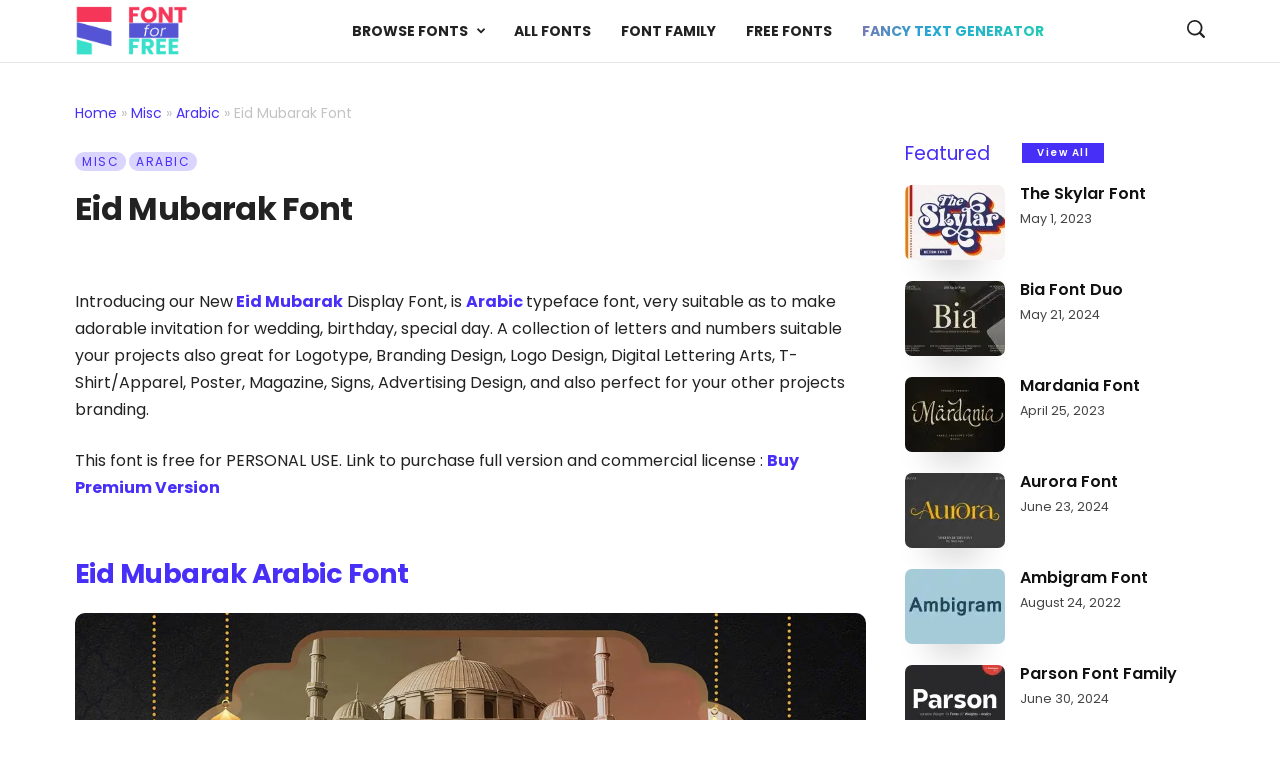

--- FILE ---
content_type: text/html; charset=UTF-8
request_url: https://fontforfree.com/eid-mubarak-font/
body_size: 50649
content:
<!doctype html ><!--[if IE 8]> <html class="ie8" lang="en-US"> <![endif]--><!--[if IE 9]> <html class="ie9" lang="en-US"> <![endif]--><!--[if gt IE 8]><!--> <html lang="en-US"> <!--<![endif]--><head> <title>Eid Mubarak Font - Download Free Fonts</title> <meta charset="UTF-8"/> <meta name="viewport" content="width=device-width, initial-scale=1.0"> <link rel="pingback" href="https://fontforfree.com/xmlrpc.php"/> <meta name='robots' content='index, follow, max-image-preview:large, max-snippet:-1, max-video-preview:-1'/><link rel="icon" type="image/png" href="https://fontforfree.com/wp-content/uploads/2022/03/fontforfree-icon-300x300.png"><link rel="apple-touch-icon" sizes="76x76" href="https://fontforfree.com/wp-content/uploads/2022/03/fontforfree-icon-300x300.png"/><link rel="apple-touch-icon" sizes="120x120" href="https://fontforfree.com/wp-content/uploads/2022/03/fontforfree-icon-300x300.png"/><link rel="apple-touch-icon" sizes="152x152" href="https://fontforfree.com/wp-content/uploads/2022/03/fontforfree-icon-300x300.png"/><link rel="apple-touch-icon" sizes="114x114" href="https://fontforfree.com/wp-content/uploads/2022/03/fontforfree-icon-300x300.png"/><link rel="apple-touch-icon" sizes="144x144" href="https://fontforfree.com/wp-content/uploads/2022/03/fontforfree-icon-300x300.png"/><link rel="preload" as="image" href="https://i0.wp.com/fontforfree.com/wp-content/uploads/2022/05/1651502913_Eid-Mubarak-Arabic-Font-1.jpg?fit=1200%2C800&ssl=1" fetchpriority="high"/> <!-- This site is optimized with the Yoast SEO plugin v26.6 - https://yoast.com/wordpress/plugins/seo/ --> <meta name="description" content="Download the Eid Mubarak Font for free. Introducing our New Eid Mubarak Display Font, is Arabic typeface font, very suitable as to make adorable invitation for wedding, birthday, special day. A This font part of Arabic typeface families"/> <link rel="canonical" href="https://fontforfree.com/eid-mubarak-font/"/> <meta property="og:locale" content="en_US"/> <meta property="og:type" content="article"/> <meta property="og:title" content="Eid Mubarak Font - Download Free Fonts"/> <meta property="og:description" content="Download the Eid Mubarak Font for free. Introducing our New Eid Mubarak Display Font, is Arabic typeface font, very suitable as to make adorable invitation for wedding, birthday, special day. A This font part of Arabic typeface families"/> <meta property="og:url" content="https://fontforfree.com/eid-mubarak-font/"/> <meta property="og:site_name" content="FontforFree"/> <meta property="article:publisher" content="https://www.facebook.com/fontforfreecom"/> <meta property="article:published_time" content="2022-05-07T07:55:10+00:00"/> <meta property="article:modified_time" content="2022-05-07T07:55:27+00:00"/> <meta property="og:image" content="https://i0.wp.com/fontforfree.com/wp-content/uploads/2022/05/1651502913_Eid-Mubarak-Arabic-Font-1.jpg?fit=1200%2C800&ssl=1"/> <meta property="og:image:width" content="1200"/> <meta property="og:image:height" content="800"/> <meta property="og:image:type" content="image/jpeg"/> <meta name="author" content="Fontforfree"/> <meta name="twitter:card" content="summary_large_image"/> <meta name="twitter:creator" content="@fontforfreecom"/> <meta name="twitter:site" content="@fontforfreecom"/> <meta name="twitter:label1" content="Written by"/> <meta name="twitter:data1" content="Fontforfree"/> <meta name="twitter:label2" content="Est. reading time"/> <meta name="twitter:data2" content="2 minutes"/> <script type="application/ld+json" class="yoast-schema-graph">{"@context":"https://schema.org","@graph":[{"@type":"Article","@id":"https://fontforfree.com/eid-mubarak-font/#article","isPartOf":{"@id":"https://fontforfree.com/eid-mubarak-font/"},"author":{"name":"Fontforfree","@id":"https://fontforfree.com/#/schema/person/d509f420afbee6331a25492087f5701e"},"headline":"Eid Mubarak Font","datePublished":"2022-05-07T07:55:10+00:00","dateModified":"2022-05-07T07:55:27+00:00","mainEntityOfPage":{"@id":"https://fontforfree.com/eid-mubarak-font/"},"wordCount":102,"commentCount":0,"publisher":{"@id":"https://fontforfree.com/#organization"},"image":{"@id":"https://fontforfree.com/eid-mubarak-font/#primaryimage"},"thumbnailUrl":"https://i0.wp.com/fontforfree.com/wp-content/uploads/2022/05/1651502913_Eid-Mubarak-Arabic-Font-1.jpg?fit=1200%2C800&ssl=1","keywords":["Arabic Fonts","Download Fonts Arabic","Eid Mubarak Arabic Font","Foreign Look Fonts","Free for Personal Use","OTF TTF Fonts","Ramadhan Fonts Free Download","Typeface Font Download"],"articleSection":["Arabic"],"inLanguage":"en-US","potentialAction":[{"@type":"CommentAction","name":"Comment","target":["https://fontforfree.com/eid-mubarak-font/#respond"]}]},{"@type":"WebPage","@id":"https://fontforfree.com/eid-mubarak-font/","url":"https://fontforfree.com/eid-mubarak-font/","name":"Eid Mubarak Font - Download Free Fonts","isPartOf":{"@id":"https://fontforfree.com/#website"},"primaryImageOfPage":{"@id":"https://fontforfree.com/eid-mubarak-font/#primaryimage"},"image":{"@id":"https://fontforfree.com/eid-mubarak-font/#primaryimage"},"thumbnailUrl":"https://i0.wp.com/fontforfree.com/wp-content/uploads/2022/05/1651502913_Eid-Mubarak-Arabic-Font-1.jpg?fit=1200%2C800&ssl=1","datePublished":"2022-05-07T07:55:10+00:00","dateModified":"2022-05-07T07:55:27+00:00","description":"Download the Eid Mubarak Font for free. Introducing our New Eid Mubarak Display Font, is Arabic typeface font, very suitable as to make adorable invitation for wedding, birthday, special day. A This font part of Arabic typeface families","breadcrumb":{"@id":"https://fontforfree.com/eid-mubarak-font/#breadcrumb"},"inLanguage":"en-US","potentialAction":[{"@type":"ReadAction","target":["https://fontforfree.com/eid-mubarak-font/"]}]},{"@type":"ImageObject","inLanguage":"en-US","@id":"https://fontforfree.com/eid-mubarak-font/#primaryimage","url":"https://i0.wp.com/fontforfree.com/wp-content/uploads/2022/05/1651502913_Eid-Mubarak-Arabic-Font-1.jpg?fit=1200%2C800&ssl=1","contentUrl":"https://i0.wp.com/fontforfree.com/wp-content/uploads/2022/05/1651502913_Eid-Mubarak-Arabic-Font-1.jpg?fit=1200%2C800&ssl=1","width":1200,"height":800,"caption":"Eid Mubarak Font download free"},{"@type":"BreadcrumbList","@id":"https://fontforfree.com/eid-mubarak-font/#breadcrumb","itemListElement":[{"@type":"ListItem","position":1,"name":"Home","item":"https://fontforfree.com/"},{"@type":"ListItem","position":2,"name":"Misc","item":"https://fontforfree.com/fonts/misc/"},{"@type":"ListItem","position":3,"name":"Arabic","item":"https://fontforfree.com/fonts/arabic/"},{"@type":"ListItem","position":4,"name":"Eid Mubarak Font"}]},{"@type":"WebSite","@id":"https://fontforfree.com/#website","url":"https://fontforfree.com/","name":"FontforFree","description":"Download Fonts","publisher":{"@id":"https://fontforfree.com/#organization"},"alternateName":"fontforfree.com","potentialAction":[{"@type":"SearchAction","target":{"@type":"EntryPoint","urlTemplate":"https://fontforfree.com/?s={search_term_string}"},"query-input":{"@type":"PropertyValueSpecification","valueRequired":true,"valueName":"search_term_string"}}],"inLanguage":"en-US"},{"@type":"Organization","@id":"https://fontforfree.com/#organization","name":"FontforFree","alternateName":"fontforfree.com","url":"https://fontforfree.com/","logo":{"@type":"ImageObject","inLanguage":"en-US","@id":"https://fontforfree.com/#/schema/logo/image/","url":"https://i0.wp.com/fontforfree.com/wp-content/uploads/2022/03/FontforFree.png?fit=988%2C427&ssl=1","contentUrl":"https://i0.wp.com/fontforfree.com/wp-content/uploads/2022/03/FontforFree.png?fit=988%2C427&ssl=1","width":988,"height":427,"caption":"FontforFree"},"image":{"@id":"https://fontforfree.com/#/schema/logo/image/"},"sameAs":["https://www.facebook.com/fontforfreecom","https://x.com/fontforfreecom","https://www.instagram.com/fontforfree","https://www.behance.net/fontforfree"]},{"@type":"Person","@id":"https://fontforfree.com/#/schema/person/d509f420afbee6331a25492087f5701e","name":"Fontforfree","image":{"@type":"ImageObject","inLanguage":"en-US","@id":"https://fontforfree.com/#/schema/person/image/","url":"https://secure.gravatar.com/avatar/be0d245ecdf095e15c237fee1a3a70cf168488e499b2b8e6071e2b13729c437c?s=96&d=mm&r=g","contentUrl":"https://secure.gravatar.com/avatar/be0d245ecdf095e15c237fee1a3a70cf168488e499b2b8e6071e2b13729c437c?s=96&d=mm&r=g","caption":"Fontforfree"},"description":"Font for Free is a great source to download thousands and find high quality fonts from various categories that include Sans Serif, Serif, Display, Calligraphy, Arabic, Gothic, Handwritten, and much more. Some fonts provided for are for Personal Use, trial versions of full versions, may contain a limited character set, and font are have commercial license."}]}</script> <!-- / Yoast SEO plugin. --><link rel='dns-prefetch' href='//stats.wp.com'/><link rel='preconnect' href='//i0.wp.com'/><link rel='preconnect' href='//c0.wp.com'/><link rel="alternate" type="application/rss+xml" title="FontforFree &raquo; Feed" href="https://fontforfree.com/feed/"/><link rel="alternate" type="application/rss+xml" title="FontforFree &raquo; Comments Feed" href="https://fontforfree.com/comments/feed/"/><style id='wp-img-auto-sizes-contain-inline-css' type='text/css'>img:is([sizes=auto i],[sizes^="auto," i]){contain-intrinsic-size:3000px 1500px}/*# sourceURL=wp-img-auto-sizes-contain-inline-css */</style><link rel='stylesheet' id='jetpack_related-posts-css' href='https://c0.wp.com/p/jetpack/15.4/modules/related-posts/related-posts.css' type='text/css' media='all'/><link rel='stylesheet' id='wp-block-library-css' href='https://c0.wp.com/c/6.9/wp-includes/css/dist/block-library/style.min.css' type='text/css' media='all'/><style id='wp-block-heading-inline-css' type='text/css'>
h1:where(.wp-block-heading).has-background,h2:where(.wp-block-heading).has-background,h3:where(.wp-block-heading).has-background,h4:where(.wp-block-heading).has-background,h5:where(.wp-block-heading).has-background,h6:where(.wp-block-heading).has-background{padding:1.25em 2.375em}h1.has-text-align-left[style*=writing-mode]:where([style*=vertical-lr]),h1.has-text-align-right[style*=writing-mode]:where([style*=vertical-rl]),h2.has-text-align-left[style*=writing-mode]:where([style*=vertical-lr]),h2.has-text-align-right[style*=writing-mode]:where([style*=vertical-rl]),h3.has-text-align-left[style*=writing-mode]:where([style*=vertical-lr]),h3.has-text-align-right[style*=writing-mode]:where([style*=vertical-rl]),h4.has-text-align-left[style*=writing-mode]:where([style*=vertical-lr]),h4.has-text-align-right[style*=writing-mode]:where([style*=vertical-rl]),h5.has-text-align-left[style*=writing-mode]:where([style*=vertical-lr]),h5.has-text-align-right[style*=writing-mode]:where([style*=vertical-rl]),h6.has-text-align-left[style*=writing-mode]:where([style*=vertical-lr]),h6.has-text-align-right[style*=writing-mode]:where([style*=vertical-rl]){rotate:180deg}
/*# sourceURL=https://c0.wp.com/c/6.9/wp-includes/blocks/heading/style.min.css */
</style>
<style id='wp-block-image-inline-css' type='text/css'>
.wp-block-image>a,.wp-block-image>figure>a{display:inline-block}.wp-block-image img{box-sizing:border-box;height:auto;max-width:100%;vertical-align:bottom}@media not (prefers-reduced-motion){.wp-block-image img.hide{visibility:hidden}.wp-block-image img.show{animation:show-content-image .4s}}.wp-block-image[style*=border-radius] img,.wp-block-image[style*=border-radius]>a{border-radius:inherit}.wp-block-image.has-custom-border img{box-sizing:border-box}.wp-block-image.aligncenter{text-align:center}.wp-block-image.alignfull>a,.wp-block-image.alignwide>a{width:100%}.wp-block-image.alignfull img,.wp-block-image.alignwide img{height:auto;width:100%}.wp-block-image .aligncenter,.wp-block-image .alignleft,.wp-block-image .alignright,.wp-block-image.aligncenter,.wp-block-image.alignleft,.wp-block-image.alignright{display:table}.wp-block-image .aligncenter>figcaption,.wp-block-image .alignleft>figcaption,.wp-block-image .alignright>figcaption,.wp-block-image.aligncenter>figcaption,.wp-block-image.alignleft>figcaption,.wp-block-image.alignright>figcaption{caption-side:bottom;display:table-caption}.wp-block-image .alignleft{float:left;margin:.5em 1em .5em 0}.wp-block-image .alignright{float:right;margin:.5em 0 .5em 1em}.wp-block-image .aligncenter{margin-left:auto;margin-right:auto}.wp-block-image :where(figcaption){margin-bottom:1em;margin-top:.5em}.wp-block-image.is-style-circle-mask img{border-radius:9999px}@supports ((-webkit-mask-image:none) or (mask-image:none)) or (-webkit-mask-image:none){.wp-block-image.is-style-circle-mask img{border-radius:0;-webkit-mask-image:url('data:image/svg+xml;utf8,<svg viewBox="0 0 100 100" xmlns="http://www.w3.org/2000/svg"><circle cx="50" cy="50" r="50"/></svg>');mask-image:url('data:image/svg+xml;utf8,<svg viewBox="0 0 100 100" xmlns="http://www.w3.org/2000/svg"><circle cx="50" cy="50" r="50"/></svg>');mask-mode:alpha;-webkit-mask-position:center;mask-position:center;-webkit-mask-repeat:no-repeat;mask-repeat:no-repeat;-webkit-mask-size:contain;mask-size:contain}}:root :where(.wp-block-image.is-style-rounded img,.wp-block-image .is-style-rounded img){border-radius:9999px}.wp-block-image figure{margin:0}.wp-lightbox-container{display:flex;flex-direction:column;position:relative}.wp-lightbox-container img{cursor:zoom-in}.wp-lightbox-container img:hover+button{opacity:1}.wp-lightbox-container button{align-items:center;backdrop-filter:blur(16px) saturate(180%);background-color:#5a5a5a40;border:none;border-radius:4px;cursor:zoom-in;display:flex;height:20px;justify-content:center;opacity:0;padding:0;position:absolute;right:16px;text-align:center;top:16px;width:20px;z-index:100}@media not (prefers-reduced-motion){.wp-lightbox-container button{transition:opacity .2s ease}}.wp-lightbox-container button:focus-visible{outline:3px auto #5a5a5a40;outline:3px auto -webkit-focus-ring-color;outline-offset:3px}.wp-lightbox-container button:hover{cursor:pointer;opacity:1}.wp-lightbox-container button:focus{opacity:1}.wp-lightbox-container button:focus,.wp-lightbox-container button:hover,.wp-lightbox-container button:not(:hover):not(:active):not(.has-background){background-color:#5a5a5a40;border:none}.wp-lightbox-overlay{box-sizing:border-box;cursor:zoom-out;height:100vh;left:0;overflow:hidden;position:fixed;top:0;visibility:hidden;width:100%;z-index:100000}.wp-lightbox-overlay .close-button{align-items:center;cursor:pointer;display:flex;justify-content:center;min-height:40px;min-width:40px;padding:0;position:absolute;right:calc(env(safe-area-inset-right) + 16px);top:calc(env(safe-area-inset-top) + 16px);z-index:5000000}.wp-lightbox-overlay .close-button:focus,.wp-lightbox-overlay .close-button:hover,.wp-lightbox-overlay .close-button:not(:hover):not(:active):not(.has-background){background:none;border:none}.wp-lightbox-overlay .lightbox-image-container{height:var(--wp--lightbox-container-height);left:50%;overflow:hidden;position:absolute;top:50%;transform:translate(-50%,-50%);transform-origin:top left;width:var(--wp--lightbox-container-width);z-index:9999999999}.wp-lightbox-overlay .wp-block-image{align-items:center;box-sizing:border-box;display:flex;height:100%;justify-content:center;margin:0;position:relative;transform-origin:0 0;width:100%;z-index:3000000}.wp-lightbox-overlay .wp-block-image img{height:var(--wp--lightbox-image-height);min-height:var(--wp--lightbox-image-height);min-width:var(--wp--lightbox-image-width);width:var(--wp--lightbox-image-width)}.wp-lightbox-overlay .wp-block-image figcaption{display:none}.wp-lightbox-overlay button{background:none;border:none}.wp-lightbox-overlay .scrim{background-color:#fff;height:100%;opacity:.9;position:absolute;width:100%;z-index:2000000}.wp-lightbox-overlay.active{visibility:visible}@media not (prefers-reduced-motion){.wp-lightbox-overlay.active{animation:turn-on-visibility .25s both}.wp-lightbox-overlay.active img{animation:turn-on-visibility .35s both}.wp-lightbox-overlay.show-closing-animation:not(.active){animation:turn-off-visibility .35s both}.wp-lightbox-overlay.show-closing-animation:not(.active) img{animation:turn-off-visibility .25s both}.wp-lightbox-overlay.zoom.active{animation:none;opacity:1;visibility:visible}.wp-lightbox-overlay.zoom.active .lightbox-image-container{animation:lightbox-zoom-in .4s}.wp-lightbox-overlay.zoom.active .lightbox-image-container img{animation:none}.wp-lightbox-overlay.zoom.active .scrim{animation:turn-on-visibility .4s forwards}.wp-lightbox-overlay.zoom.show-closing-animation:not(.active){animation:none}.wp-lightbox-overlay.zoom.show-closing-animation:not(.active) .lightbox-image-container{animation:lightbox-zoom-out .4s}.wp-lightbox-overlay.zoom.show-closing-animation:not(.active) .lightbox-image-container img{animation:none}.wp-lightbox-overlay.zoom.show-closing-animation:not(.active) .scrim{animation:turn-off-visibility .4s forwards}}@keyframes show-content-image{0%{visibility:hidden}99%{visibility:hidden}to{visibility:visible}}@keyframes turn-on-visibility{0%{opacity:0}to{opacity:1}}@keyframes turn-off-visibility{0%{opacity:1;visibility:visible}99%{opacity:0;visibility:visible}to{opacity:0;visibility:hidden}}@keyframes lightbox-zoom-in{0%{transform:translate(calc((-100vw + var(--wp--lightbox-scrollbar-width))/2 + var(--wp--lightbox-initial-left-position)),calc(-50vh + var(--wp--lightbox-initial-top-position))) scale(var(--wp--lightbox-scale))}to{transform:translate(-50%,-50%) scale(1)}}@keyframes lightbox-zoom-out{0%{transform:translate(-50%,-50%) scale(1);visibility:visible}99%{visibility:visible}to{transform:translate(calc((-100vw + var(--wp--lightbox-scrollbar-width))/2 + var(--wp--lightbox-initial-left-position)),calc(-50vh + var(--wp--lightbox-initial-top-position))) scale(var(--wp--lightbox-scale));visibility:hidden}}
/*# sourceURL=https://c0.wp.com/c/6.9/wp-includes/blocks/image/style.min.css */
</style>
<style id='wp-block-paragraph-inline-css' type='text/css'>
.is-small-text{font-size:.875em}.is-regular-text{font-size:1em}.is-large-text{font-size:2.25em}.is-larger-text{font-size:3em}.has-drop-cap:not(:focus):first-letter{float:left;font-size:8.4em;font-style:normal;font-weight:100;line-height:.68;margin:.05em .1em 0 0;text-transform:uppercase}body.rtl .has-drop-cap:not(:focus):first-letter{float:none;margin-left:.1em}p.has-drop-cap.has-background{overflow:hidden}:root :where(p.has-background){padding:1.25em 2.375em}:where(p.has-text-color:not(.has-link-color)) a{color:inherit}p.has-text-align-left[style*="writing-mode:vertical-lr"],p.has-text-align-right[style*="writing-mode:vertical-rl"]{rotate:180deg}
/*# sourceURL=https://c0.wp.com/c/6.9/wp-includes/blocks/paragraph/style.min.css */
</style>
<style id='global-styles-inline-css' type='text/css'>
:root{--wp--preset--aspect-ratio--square: 1;--wp--preset--aspect-ratio--4-3: 4/3;--wp--preset--aspect-ratio--3-4: 3/4;--wp--preset--aspect-ratio--3-2: 3/2;--wp--preset--aspect-ratio--2-3: 2/3;--wp--preset--aspect-ratio--16-9: 16/9;--wp--preset--aspect-ratio--9-16: 9/16;--wp--preset--color--black: #000000;--wp--preset--color--cyan-bluish-gray: #abb8c3;--wp--preset--color--white: #ffffff;--wp--preset--color--pale-pink: #f78da7;--wp--preset--color--vivid-red: #cf2e2e;--wp--preset--color--luminous-vivid-orange: #ff6900;--wp--preset--color--luminous-vivid-amber: #fcb900;--wp--preset--color--light-green-cyan: #7bdcb5;--wp--preset--color--vivid-green-cyan: #00d084;--wp--preset--color--pale-cyan-blue: #8ed1fc;--wp--preset--color--vivid-cyan-blue: #0693e3;--wp--preset--color--vivid-purple: #9b51e0;--wp--preset--gradient--vivid-cyan-blue-to-vivid-purple: linear-gradient(135deg,rgb(6,147,227) 0%,rgb(155,81,224) 100%);--wp--preset--gradient--light-green-cyan-to-vivid-green-cyan: linear-gradient(135deg,rgb(122,220,180) 0%,rgb(0,208,130) 100%);--wp--preset--gradient--luminous-vivid-amber-to-luminous-vivid-orange: linear-gradient(135deg,rgb(252,185,0) 0%,rgb(255,105,0) 100%);--wp--preset--gradient--luminous-vivid-orange-to-vivid-red: linear-gradient(135deg,rgb(255,105,0) 0%,rgb(207,46,46) 100%);--wp--preset--gradient--very-light-gray-to-cyan-bluish-gray: linear-gradient(135deg,rgb(238,238,238) 0%,rgb(169,184,195) 100%);--wp--preset--gradient--cool-to-warm-spectrum: linear-gradient(135deg,rgb(74,234,220) 0%,rgb(151,120,209) 20%,rgb(207,42,186) 40%,rgb(238,44,130) 60%,rgb(251,105,98) 80%,rgb(254,248,76) 100%);--wp--preset--gradient--blush-light-purple: linear-gradient(135deg,rgb(255,206,236) 0%,rgb(152,150,240) 100%);--wp--preset--gradient--blush-bordeaux: linear-gradient(135deg,rgb(254,205,165) 0%,rgb(254,45,45) 50%,rgb(107,0,62) 100%);--wp--preset--gradient--luminous-dusk: linear-gradient(135deg,rgb(255,203,112) 0%,rgb(199,81,192) 50%,rgb(65,88,208) 100%);--wp--preset--gradient--pale-ocean: linear-gradient(135deg,rgb(255,245,203) 0%,rgb(182,227,212) 50%,rgb(51,167,181) 100%);--wp--preset--gradient--electric-grass: linear-gradient(135deg,rgb(202,248,128) 0%,rgb(113,206,126) 100%);--wp--preset--gradient--midnight: linear-gradient(135deg,rgb(2,3,129) 0%,rgb(40,116,252) 100%);--wp--preset--font-size--small: 10px;--wp--preset--font-size--medium: 20px;--wp--preset--font-size--large: 30px;--wp--preset--font-size--x-large: 42px;--wp--preset--font-size--regular: 14px;--wp--preset--font-size--larger: 48px;--wp--preset--spacing--20: 0.44rem;--wp--preset--spacing--30: 0.67rem;--wp--preset--spacing--40: 1rem;--wp--preset--spacing--50: 1.5rem;--wp--preset--spacing--60: 2.25rem;--wp--preset--spacing--70: 3.38rem;--wp--preset--spacing--80: 5.06rem;--wp--preset--shadow--natural: 6px 6px 9px rgba(0, 0, 0, 0.2);--wp--preset--shadow--deep: 12px 12px 50px rgba(0, 0, 0, 0.4);--wp--preset--shadow--sharp: 6px 6px 0px rgba(0, 0, 0, 0.2);--wp--preset--shadow--outlined: 6px 6px 0px -3px rgb(255, 255, 255), 6px 6px rgb(0, 0, 0);--wp--preset--shadow--crisp: 6px 6px 0px rgb(0, 0, 0);}:where(.is-layout-flex){gap: 0.5em;}:where(.is-layout-grid){gap: 0.5em;}body .is-layout-flex{display: flex;}.is-layout-flex{flex-wrap: wrap;align-items: center;}.is-layout-flex > :is(*, div){margin: 0;}body .is-layout-grid{display: grid;}.is-layout-grid > :is(*, div){margin: 0;}:where(.wp-block-columns.is-layout-flex){gap: 2em;}:where(.wp-block-columns.is-layout-grid){gap: 2em;}:where(.wp-block-post-template.is-layout-flex){gap: 1.25em;}:where(.wp-block-post-template.is-layout-grid){gap: 1.25em;}.has-black-color{color: var(--wp--preset--color--black) !important;}.has-cyan-bluish-gray-color{color: var(--wp--preset--color--cyan-bluish-gray) !important;}.has-white-color{color: var(--wp--preset--color--white) !important;}.has-pale-pink-color{color: var(--wp--preset--color--pale-pink) !important;}.has-vivid-red-color{color: var(--wp--preset--color--vivid-red) !important;}.has-luminous-vivid-orange-color{color: var(--wp--preset--color--luminous-vivid-orange) !important;}.has-luminous-vivid-amber-color{color: var(--wp--preset--color--luminous-vivid-amber) !important;}.has-light-green-cyan-color{color: var(--wp--preset--color--light-green-cyan) !important;}.has-vivid-green-cyan-color{color: var(--wp--preset--color--vivid-green-cyan) !important;}.has-pale-cyan-blue-color{color: var(--wp--preset--color--pale-cyan-blue) !important;}.has-vivid-cyan-blue-color{color: var(--wp--preset--color--vivid-cyan-blue) !important;}.has-vivid-purple-color{color: var(--wp--preset--color--vivid-purple) !important;}.has-black-background-color{background-color: var(--wp--preset--color--black) !important;}.has-cyan-bluish-gray-background-color{background-color: var(--wp--preset--color--cyan-bluish-gray) !important;}.has-white-background-color{background-color: var(--wp--preset--color--white) !important;}.has-pale-pink-background-color{background-color: var(--wp--preset--color--pale-pink) !important;}.has-vivid-red-background-color{background-color: var(--wp--preset--color--vivid-red) !important;}.has-luminous-vivid-orange-background-color{background-color: var(--wp--preset--color--luminous-vivid-orange) !important;}.has-luminous-vivid-amber-background-color{background-color: var(--wp--preset--color--luminous-vivid-amber) !important;}.has-light-green-cyan-background-color{background-color: var(--wp--preset--color--light-green-cyan) !important;}.has-vivid-green-cyan-background-color{background-color: var(--wp--preset--color--vivid-green-cyan) !important;}.has-pale-cyan-blue-background-color{background-color: var(--wp--preset--color--pale-cyan-blue) !important;}.has-vivid-cyan-blue-background-color{background-color: var(--wp--preset--color--vivid-cyan-blue) !important;}.has-vivid-purple-background-color{background-color: var(--wp--preset--color--vivid-purple) !important;}.has-black-border-color{border-color: var(--wp--preset--color--black) !important;}.has-cyan-bluish-gray-border-color{border-color: var(--wp--preset--color--cyan-bluish-gray) !important;}.has-white-border-color{border-color: var(--wp--preset--color--white) !important;}.has-pale-pink-border-color{border-color: var(--wp--preset--color--pale-pink) !important;}.has-vivid-red-border-color{border-color: var(--wp--preset--color--vivid-red) !important;}.has-luminous-vivid-orange-border-color{border-color: var(--wp--preset--color--luminous-vivid-orange) !important;}.has-luminous-vivid-amber-border-color{border-color: var(--wp--preset--color--luminous-vivid-amber) !important;}.has-light-green-cyan-border-color{border-color: var(--wp--preset--color--light-green-cyan) !important;}.has-vivid-green-cyan-border-color{border-color: var(--wp--preset--color--vivid-green-cyan) !important;}.has-pale-cyan-blue-border-color{border-color: var(--wp--preset--color--pale-cyan-blue) !important;}.has-vivid-cyan-blue-border-color{border-color: var(--wp--preset--color--vivid-cyan-blue) !important;}.has-vivid-purple-border-color{border-color: var(--wp--preset--color--vivid-purple) !important;}.has-vivid-cyan-blue-to-vivid-purple-gradient-background{background: var(--wp--preset--gradient--vivid-cyan-blue-to-vivid-purple) !important;}.has-light-green-cyan-to-vivid-green-cyan-gradient-background{background: var(--wp--preset--gradient--light-green-cyan-to-vivid-green-cyan) !important;}.has-luminous-vivid-amber-to-luminous-vivid-orange-gradient-background{background: var(--wp--preset--gradient--luminous-vivid-amber-to-luminous-vivid-orange) !important;}.has-luminous-vivid-orange-to-vivid-red-gradient-background{background: var(--wp--preset--gradient--luminous-vivid-orange-to-vivid-red) !important;}.has-very-light-gray-to-cyan-bluish-gray-gradient-background{background: var(--wp--preset--gradient--very-light-gray-to-cyan-bluish-gray) !important;}.has-cool-to-warm-spectrum-gradient-background{background: var(--wp--preset--gradient--cool-to-warm-spectrum) !important;}.has-blush-light-purple-gradient-background{background: var(--wp--preset--gradient--blush-light-purple) !important;}.has-blush-bordeaux-gradient-background{background: var(--wp--preset--gradient--blush-bordeaux) !important;}.has-luminous-dusk-gradient-background{background: var(--wp--preset--gradient--luminous-dusk) !important;}.has-pale-ocean-gradient-background{background: var(--wp--preset--gradient--pale-ocean) !important;}.has-electric-grass-gradient-background{background: var(--wp--preset--gradient--electric-grass) !important;}.has-midnight-gradient-background{background: var(--wp--preset--gradient--midnight) !important;}.has-small-font-size{font-size: var(--wp--preset--font-size--small) !important;}.has-medium-font-size{font-size: var(--wp--preset--font-size--medium) !important;}.has-large-font-size{font-size: var(--wp--preset--font-size--large) !important;}.has-x-large-font-size{font-size: var(--wp--preset--font-size--x-large) !important;}
/*# sourceURL=global-styles-inline-css */
</style>
<style id='classic-theme-styles-inline-css' type='text/css'>/*! This file is auto-generated */.wp-block-button__link{color:#fff;background-color:#32373c;border-radius:9999px;box-shadow:none;text-decoration:none;padding:calc(.667em + 2px) calc(1.333em + 2px);font-size:1.125em}.wp-block-file__button{background:#32373c;color:#fff;text-decoration:none}/*# sourceURL=/wp-includes/css/classic-themes.min.css */</style><link rel='stylesheet' id='contact-form-7-css' href='https://fontforfree.com/wp-content/plugins/contact-form-7/includes/css/styles.css' type='text/css' media='all'/><link rel='stylesheet' id='wpdm-frontend-css-css' href='https://fontforfree.com/wp-content/plugins/download-manager/assets/bootstrap/css/bootstrap.min.css' type='text/css' media='all'/><link rel='stylesheet' id='wpdm-front-css' href='https://fontforfree.com/wp-content/plugins/download-manager/assets/css/front.css' type='text/css' media='all'/><link rel='stylesheet' id='td-theme-css' href='https://fontforfree.com/wp-content/themes/Newsmag/style.css' type='text/css' media='all'/><style id='td-theme-inline-css' type='text/css'> /* custom css - generated by TagDiv Composer */ @media (max-width: 767px) { .td-header-desktop-wrap { display: none; } } @media (min-width: 767px) { .td-header-mobile-wrap { display: none; } } /*# sourceURL=td-theme-inline-css */</style><link rel='stylesheet' id='td-legacy-framework-front-style-css' href='https://fontforfree.com/wp-content/plugins/td-composer/legacy/Newsmag/assets/css/td_legacy_main.css' type='text/css' media='all'/><script type="text/javascript" id="jetpack_related-posts-js-extra">
/* <![CDATA[ */
var related_posts_js_options = {"post_heading":"h4"};
//# sourceURL=jetpack_related-posts-js-extra
/* ]]> */
</script><script type="text/javascript" src="https://c0.wp.com/p/jetpack/15.4/_inc/build/related-posts/related-posts.min.js" id="jetpack_related-posts-js"></script><script type="text/javascript" src="https://c0.wp.com/c/6.9/wp-includes/js/jquery/jquery.min.js" id="jquery-core-js"></script><script type="text/javascript" src="https://c0.wp.com/c/6.9/wp-includes/js/jquery/jquery-migrate.min.js" id="jquery-migrate-js"></script><script type="text/javascript" src="https://fontforfree.com/wp-content/plugins/download-manager/assets/bootstrap/js/popper.min.js" id="wpdm-poper-js"></script><script type="text/javascript" src="https://fontforfree.com/wp-content/plugins/download-manager/assets/bootstrap/js/bootstrap.min.js" id="wpdm-frontend-js-js"></script><script type="text/javascript" id="wpdm-frontjs-js-extra">
/* <![CDATA[ */
var wpdm_url = {"home":"https://fontforfree.com/","site":"https://fontforfree.com/","ajax":"https://fontforfree.com/wp-admin/admin-ajax.php"};
var wpdm_js = {"spinner":"\u003Ci class=\"fas fa-sun fa-spin\"\u003E\u003C/i\u003E","client_id":"d009443aec44d68c0db724401c2740d0"};
var wpdm_strings = {"pass_var":"Password Verified!","pass_var_q":"Please click following button to start download.","start_dl":"Start Download"};
//# sourceURL=wpdm-frontjs-js-extra
/* ]]> */
</script><script type="text/javascript" src="https://fontforfree.com/wp-content/plugins/download-manager/assets/js/front.js" id="wpdm-frontjs-js"></script> <style>img#wpstats{display:none}</style> <link rel="preload" as="style" href="https://fonts.googleapis.com/css2?family=Poppins:ital,wght@0,400;0,600;0,700;0,800;0,900;1,400;1,600;1,700;1,800;1,900&display=swap"/><link rel="stylesheet" href="https://fonts.googleapis.com/css2?family=Poppins:ital,wght@0,400;0,600;0,700;0,800;0,900;1,400;1,600;1,700;1,800;1,900&display=swap" media="print" onload="this.media=&#039;all&#039;"/><noscript><link rel="stylesheet" href="https://fonts.googleapis.com/css2?family=Poppins:ital,wght@0,400;0,600;0,700;0,800;0,900;1,400;1,600;1,700;1,800;1,900&display=swap"/></noscript><style type="text/css">.recentcomments a{display:inline !important;padding:0 !important;margin:0 !important;}</style><!-- JS generated by theme --><script type="text/javascript" id="td-generated-header-js">
    
    

	    var tdBlocksArray = []; //here we store all the items for the current page

	    // td_block class - each ajax block uses a object of this class for requests
	    function tdBlock() {
		    this.id = '';
		    this.block_type = 1; //block type id (1-234 etc)
		    this.atts = '';
		    this.td_column_number = '';
		    this.td_current_page = 1; //
		    this.post_count = 0; //from wp
		    this.found_posts = 0; //from wp
		    this.max_num_pages = 0; //from wp
		    this.td_filter_value = ''; //current live filter value
		    this.is_ajax_running = false;
		    this.td_user_action = ''; // load more or infinite loader (used by the animation)
		    this.header_color = '';
		    this.ajax_pagination_infinite_stop = ''; //show load more at page x
	    }

        // td_js_generator - mini detector
        ( function () {
            var htmlTag = document.getElementsByTagName("html")[0];

	        if ( navigator.userAgent.indexOf("MSIE 10.0") > -1 ) {
                htmlTag.className += ' ie10';
            }

            if ( !!navigator.userAgent.match(/Trident.*rv\:11\./) ) {
                htmlTag.className += ' ie11';
            }

	        if ( navigator.userAgent.indexOf("Edge") > -1 ) {
                htmlTag.className += ' ieEdge';
            }

            if ( /(iPad|iPhone|iPod)/g.test(navigator.userAgent) ) {
                htmlTag.className += ' td-md-is-ios';
            }

            var user_agent = navigator.userAgent.toLowerCase();
            if ( user_agent.indexOf("android") > -1 ) {
                htmlTag.className += ' td-md-is-android';
            }

            if ( -1 !== navigator.userAgent.indexOf('Mac OS X')  ) {
                htmlTag.className += ' td-md-is-os-x';
            }

            if ( /chrom(e|ium)/.test(navigator.userAgent.toLowerCase()) ) {
               htmlTag.className += ' td-md-is-chrome';
            }

            if ( -1 !== navigator.userAgent.indexOf('Firefox') ) {
                htmlTag.className += ' td-md-is-firefox';
            }

            if ( -1 !== navigator.userAgent.indexOf('Safari') && -1 === navigator.userAgent.indexOf('Chrome') ) {
                htmlTag.className += ' td-md-is-safari';
            }

            if( -1 !== navigator.userAgent.indexOf('IEMobile') ){
                htmlTag.className += ' td-md-is-iemobile';
            }

        })();

        var tdLocalCache = {};

        ( function () {
            "use strict";

            tdLocalCache = {
                data: {},
                remove: function (resource_id) {
                    delete tdLocalCache.data[resource_id];
                },
                exist: function (resource_id) {
                    return tdLocalCache.data.hasOwnProperty(resource_id) && tdLocalCache.data[resource_id] !== null;
                },
                get: function (resource_id) {
                    return tdLocalCache.data[resource_id];
                },
                set: function (resource_id, cachedData) {
                    tdLocalCache.remove(resource_id);
                    tdLocalCache.data[resource_id] = cachedData;
                }
            };
        })();

    
    
var td_viewport_interval_list=[{"limitBottom":767,"sidebarWidth":251},{"limitBottom":1023,"sidebarWidth":339}];
var td_animation_stack_effect="type0";
var tds_animation_stack=true;
var td_animation_stack_specific_selectors=".entry-thumb, img, .td-lazy-img";
var td_animation_stack_general_selectors=".td-animation-stack img, .td-animation-stack .entry-thumb, .post img, .td-animation-stack .td-lazy-img";
var tdc_is_installed="yes";
var td_ajax_url="https:\/\/fontforfree.com\/wp-admin\/admin-ajax.php?td_theme_name=Newsmag&v=5.4.3.1";
var td_get_template_directory_uri="https:\/\/fontforfree.com\/wp-content\/plugins\/td-composer\/legacy\/common";
var tds_snap_menu="";
var tds_logo_on_sticky="";
var tds_header_style="5";
var td_please_wait="Please wait...";
var td_email_user_pass_incorrect="User or password incorrect!";
var td_email_user_incorrect="Email or username incorrect!";
var td_email_incorrect="Email incorrect!";
var td_user_incorrect="Username incorrect!";
var td_email_user_empty="Email or username empty!";
var td_pass_empty="Pass empty!";
var td_pass_pattern_incorrect="Invalid Pass Pattern!";
var td_retype_pass_incorrect="Retyped Pass incorrect!";
var tds_more_articles_on_post_enable="";
var tds_more_articles_on_post_time_to_wait="";
var tds_more_articles_on_post_pages_distance_from_top=0;
var tds_captcha="";
var tds_theme_color_site_wide="#482ff7";
var tds_smart_sidebar="enabled";
var tdThemeName="Newsmag";
var tdThemeNameWl="Newsmag";
var td_magnific_popup_translation_tPrev="Previous (Left arrow key)";
var td_magnific_popup_translation_tNext="Next (Right arrow key)";
var td_magnific_popup_translation_tCounter="%curr% of %total%";
var td_magnific_popup_translation_ajax_tError="The content from %url% could not be loaded.";
var td_magnific_popup_translation_image_tError="The image #%curr% could not be loaded.";
var tdBlockNonce="f1d02b2441";
var tdMobileMenu="enabled";
var tdMobileSearch="enabled";
var tdDateNamesI18n={"month_names":["January","February","March","April","May","June","July","August","September","October","November","December"],"month_names_short":["Jan","Feb","Mar","Apr","May","Jun","Jul","Aug","Sep","Oct","Nov","Dec"],"day_names":["Sunday","Monday","Tuesday","Wednesday","Thursday","Friday","Saturday"],"day_names_short":["Sun","Mon","Tue","Wed","Thu","Fri","Sat"]};
var td_deploy_mode="deploy";
var td_ad_background_click_link="";
var td_ad_background_click_target="";
</script><!-- Header style compiled by theme --><style>/* custom css - generated by TagDiv Composer */ @font-face { font-family: "\'Poppins\', sans-serif;"; src: local("\'Poppins\', sans-serif;"), url("") format("woff"); font-display: swap; } .td-header-border:before, .td-trending-now-title, .td_block_mega_menu .td_mega_menu_sub_cats .cur-sub-cat, .td-post-category:hover, .td-header-style-2 .td-header-sp-logo, .td-next-prev-wrap a:hover i, .page-nav .current, .widget_calendar tfoot a:hover, .td-footer-container .widget_search .wpb_button:hover, .td-scroll-up-visible, .dropcap, .td-category a, input[type="submit"]:hover, .td-post-small-box a:hover, .td-404-sub-sub-title a:hover, .td-rating-bar-wrap div, .td_top_authors .td-active .td-author-post-count, .td_top_authors .td-active .td-author-comments-count, .td_smart_list_3 .td-sml3-top-controls i:hover, .td_smart_list_3 .td-sml3-bottom-controls i:hover, .td_wrapper_video_playlist .td_video_controls_playlist_wrapper, .td-read-more a:hover, .td-login-wrap .btn, .td_display_err, .td-header-style-6 .td-top-menu-full, #bbpress-forums button:hover, #bbpress-forums .bbp-pagination .current, .bbp_widget_login .button:hover, .header-search-wrap .td-drop-down-search .btn:hover, .td-post-text-content .more-link-wrap:hover a, #buddypress div.item-list-tabs ul li > a span, #buddypress div.item-list-tabs ul li > a:hover span, #buddypress input[type=submit]:hover, #buddypress a.button:hover span, #buddypress div.item-list-tabs ul li.selected a span, #buddypress div.item-list-tabs ul li.current a span, #buddypress input[type=submit]:focus, .td-grid-style-3 .td-big-grid-post .td-module-thumb a:last-child:before, .td-grid-style-4 .td-big-grid-post .td-module-thumb a:last-child:before, .td-grid-style-5 .td-big-grid-post .td-module-thumb:after, .td_category_template_2 .td-category-siblings .td-category a:hover, .td-weather-week:before, .td-weather-information:before, .td_3D_btn, .td_shadow_btn, .td_default_btn, .td_square_btn, .td_outlined_btn:hover { background-color: #482ff7; } @media (max-width: 767px) { .td-category a.td-current-sub-category { background-color: #482ff7; } } .woocommerce .onsale, .woocommerce .woocommerce a.button:hover, .woocommerce-page .woocommerce .button:hover, .single-product .product .summary .cart .button:hover, .woocommerce .woocommerce .product a.button:hover, .woocommerce .product a.button:hover, .woocommerce .product #respond input#submit:hover, .woocommerce .checkout input#place_order:hover, .woocommerce .woocommerce.widget .button:hover, .woocommerce .woocommerce-message .button:hover, .woocommerce .woocommerce-error .button:hover, .woocommerce .woocommerce-info .button:hover, .woocommerce.widget .ui-slider .ui-slider-handle, .vc_btn-black:hover, .wpb_btn-black:hover, .item-list-tabs .feed:hover a, .td-smart-list-button:hover { background-color: #482ff7; } .td-header-sp-top-menu .top-header-menu > .current-menu-item > a, .td-header-sp-top-menu .top-header-menu > .current-menu-ancestor > a, .td-header-sp-top-menu .top-header-menu > .current-category-ancestor > a, .td-header-sp-top-menu .top-header-menu > li > a:hover, .td-header-sp-top-menu .top-header-menu > .sfHover > a, .top-header-menu ul .current-menu-item > a, .top-header-menu ul .current-menu-ancestor > a, .top-header-menu ul .current-category-ancestor > a, .top-header-menu ul li > a:hover, .top-header-menu ul .sfHover > a, .sf-menu ul .td-menu-item > a:hover, .sf-menu ul .sfHover > a, .sf-menu ul .current-menu-ancestor > a, .sf-menu ul .current-category-ancestor > a, .sf-menu ul .current-menu-item > a, .td_module_wrap:hover .entry-title a, .td_mod_mega_menu:hover .entry-title a, .footer-email-wrap a, .widget a:hover, .td-footer-container .widget_calendar #today, .td-category-pulldown-filter a.td-pulldown-category-filter-link:hover, .td-load-more-wrap a:hover, .td-post-next-prev-content a:hover, .td-author-name a:hover, .td-author-url a:hover, .td_mod_related_posts:hover .entry-title a, .td-search-query, .header-search-wrap .td-drop-down-search .result-msg a:hover, .td_top_authors .td-active .td-authors-name a, .post blockquote p, .td-post-content blockquote p, .page blockquote p, .comment-list cite a:hover, .comment-list cite:hover, .comment-list .comment-reply-link:hover, a, .white-menu #td-header-menu .sf-menu > li > a:hover, .white-menu #td-header-menu .sf-menu > .current-menu-ancestor > a, .white-menu #td-header-menu .sf-menu > .current-menu-item > a, .td_quote_on_blocks, #bbpress-forums .bbp-forum-freshness a:hover, #bbpress-forums .bbp-topic-freshness a:hover, #bbpress-forums .bbp-forums-list li a:hover, #bbpress-forums .bbp-forum-title:hover, #bbpress-forums .bbp-topic-permalink:hover, #bbpress-forums .bbp-topic-started-by a:hover, #bbpress-forums .bbp-topic-started-in a:hover, #bbpress-forums .bbp-body .super-sticky li.bbp-topic-title .bbp-topic-permalink, #bbpress-forums .bbp-body .sticky li.bbp-topic-title .bbp-topic-permalink, #bbpress-forums #subscription-toggle a:hover, #bbpress-forums #favorite-toggle a:hover, .woocommerce-account .woocommerce-MyAccount-navigation a:hover, .widget_display_replies .bbp-author-name, .widget_display_topics .bbp-author-name, .archive .widget_archive .current, .archive .widget_archive .current a, .td-subcategory-header .td-category-siblings .td-subcat-dropdown a.td-current-sub-category, .td-subcategory-header .td-category-siblings .td-subcat-dropdown a:hover, .td-pulldown-filter-display-option:hover, .td-pulldown-filter-display-option .td-pulldown-filter-link:hover, .td_normal_slide .td-wrapper-pulldown-filter .td-pulldown-filter-list a:hover, #buddypress ul.item-list li div.item-title a:hover, .td_block_13 .td-pulldown-filter-list a:hover, .td_smart_list_8 .td-smart-list-dropdown-wrap .td-smart-list-button:hover, .td_smart_list_8 .td-smart-list-dropdown-wrap .td-smart-list-button:hover i, .td-sub-footer-container a:hover, .td-instagram-user a, .td_outlined_btn, body .td_block_list_menu li.current-menu-item > a, body .td_block_list_menu li.current-menu-ancestor > a, body .td_block_list_menu li.current-category-ancestor > a{ color: #482ff7; } .td-mega-menu .wpb_content_element li a:hover, .td_login_tab_focus { color: #482ff7 !important; } .td-next-prev-wrap a:hover i, .page-nav .current, .widget_tag_cloud a:hover, .post .td_quote_box, .page .td_quote_box, .td-login-panel-title, #bbpress-forums .bbp-pagination .current, .td_category_template_2 .td-category-siblings .td-category a:hover, .page-template-page-pagebuilder-latest .td-instagram-user, .td_outlined_btn { border-color: #482ff7; } .td_wrapper_video_playlist .td_video_currently_playing:after, .item-list-tabs .feed:hover { border-color: #482ff7 !important; } .td-header-main-menu { background-color: #ffffff; } .sf-menu > li > a, .header-search-wrap .td-icon-search, #td-top-mobile-toggle i { color: #222222; } .td-mobile-content .current-menu-item > a, .td-mobile-content .current-menu-ancestor > a, .td-mobile-content .current-category-ancestor > a, #td-mobile-nav .td-menu-login-section a:hover, #td-mobile-nav .td-register-section a:hover, #td-mobile-nav .td-menu-socials-wrap a:hover i { color: #482ff7; } #td-mobile-nav .td-register-section .td-login-button { color: #482ff7; } .mfp-content .td-login-button:active, .mfp-content .td-login-button:hover { background-color: #482ff7; } .td-footer-container, .td-footer-container .td_module_mx3 .meta-info, .td-footer-container .td_module_14 .meta-info, .td-footer-container .td_module_mx1 .td-block14-border { background-color: #efefef; } .td-footer-container .widget_calendar #today { background-color: transparent; } .td-footer-container, .td-footer-container a, .td-footer-container li, .td-footer-container .footer-text-wrap, .td-footer-container .meta-info .entry-date, .td-footer-container .td-module-meta-info .entry-date, .td-footer-container .td_block_text_with_title, .td-footer-container .woocommerce .star-rating::before, .td-footer-container .widget_text p, .td-footer-container .widget_calendar #today, .td-footer-container .td-social-style3 .td_social_type a, .td-footer-container .td-social-style3, .td-footer-container .td-social-style4 .td_social_type a, .td-footer-container .td-social-style4, .td-footer-container .td-social-style9, .td-footer-container .td-social-style10, .td-footer-container .td-social-style2 .td_social_type a, .td-footer-container .td-social-style8 .td_social_type a, .td-footer-container .td-social-style2 .td_social_type, .td-footer-container .td-social-style8 .td_social_type, .td-footer-container .td-post-author-name a:hover { color: #7e7e7e; } .td-footer-container .td_module_mx1 .meta-info .entry-date, .td-footer-container .td_social_button a, .td-footer-container .td-post-category, .td-footer-container .td-post-category:hover, .td-footer-container .td-module-comments a, .td-footer-container .td_module_mx1 .td-post-author-name a:hover, .td-footer-container .td-theme-slider .slide-meta a { color: #fff } .td-footer-container .widget_tag_cloud a { border-color: #7e7e7e; } .td-footer-container .td-excerpt, .td-footer-container .widget_rss .rss-date, .td-footer-container .widget_rss cite { color: #7e7e7e; opacity: 0.7; } .td-footer-container .td-read-more a, .td-footer-container .td-read-more a:hover { color: #fff; } .td-footer-container .td_module_14 .meta-info, .td-footer-container .td_module_5, .td-footer-container .td_module_9 .item-details, .td-footer-container .td_module_8 .item-details, .td-footer-container .td_module_mx3 .meta-info, .td-footer-container .widget_recent_comments li, .td-footer-container .widget_recent_entries li, .td-footer-container table td, .td-footer-container table th, .td-footer-container .td-social-style2 .td_social_type .td-social-box, .td-footer-container .td-social-style8 .td_social_type .td-social-box, .td-footer-container .td-social-style2 .td_social_type .td_social_button, .td-footer-container .td-social-style8 .td_social_type .td_social_button { border-color: rgba(126, 126, 126, 0.1); } .td-footer-container a:hover, .td-footer-container .td-post-author-name a:hover, .td-footer-container .td_module_wrap:hover .entry-title a { color: #482ff7; } .td-footer-container .widget_tag_cloud a:hover { border-color: #482ff7; } .td-footer-container .td_module_mx1 .td-post-author-name a:hover, .td-footer-container .td-theme-slider .slide-meta a { color: #fff } .td_module_wrap .td-post-author-name a { color: #482ff7; } header .td-post-author-name a { color: #482ff7; } .td-post-content h1, .td-post-content h2, .td-post-content h3, .td-post-content h4, .td-post-content h5, .td-post-content h6 { color: #482ff7; } .top-header-menu li a, .td-header-sp-top-menu .td_data_time, .td-header-sp-top-menu .tds_menu_login .tdw-wml-user, .td-weather-top-widget .td-weather-header .td-weather-city, .td-weather-top-widget .td-weather-now { font-family:'Poppins', sans-serif;; font-size:14px; font-weight:bold; } .top-header-menu .menu-item-has-children ul li a, .td-header-sp-top-menu .tds_menu_login .tdw-wml-menu-header, .td-header-sp-top-menu .tds_menu_login .tdw-wml-menu-content a, .td-header-sp-top-menu .tds_menu_login .tdw-wml-menu-footer a { font-family:'Poppins', sans-serif;; font-size:14px; } .sf-menu > .td-menu-item > a { font-family:'Poppins', sans-serif;; font-size:14px; font-weight:bold; } .sf-menu ul .td-menu-item a { font-family:'Poppins', sans-serif;; font-size:14px; } .td_mod_mega_menu .item-details a { font-family:'Poppins', sans-serif;; font-size:14px; font-weight:bold; } .td_mega_menu_sub_cats .block-mega-child-cats a { font-family:'Poppins', sans-serif;; font-size:14px; } .td-header-wrap .td-logo-text-container .td-logo-text { font-family:'Poppins', sans-serif;; font-size:18px; } .td-header-wrap .td-logo-text-container .td-tagline-text { font-family:'Poppins', sans-serif;; font-size:16px; } .td_module_wrap .entry-title, .td-theme-slider .td-module-title, .page .td-post-template-6 .td-post-header h1 { font-family:'Poppins', sans-serif;; } .td_block_trending_now .entry-title { font-family:'Poppins', sans-serif;; font-size:16px; } .td_module_1 .td-module-title { font-family:'Poppins', sans-serif;; font-size:16px; } .td_module_2 .td-module-title { font-family:'Poppins', sans-serif;; font-size:16px; } .td_module_3 .td-module-title { font-family:'Poppins', sans-serif;; font-size:16px; } .td_module_4 .td-module-title { font-family:'Poppins', sans-serif;; font-size:16px; } .td_module_5 .td-module-title { font-family:'Poppins', sans-serif;; font-size:16px; } .td_module_6 .td-module-title { font-family:'Poppins', sans-serif;; font-size:16px; } .td_module_7 .td-module-title { font-family:'Poppins', sans-serif;; font-size:16px; } .td_module_8 .td-module-title { font-family:'Poppins', sans-serif;; font-size:16px; } .td_module_9 .td-module-title { font-family:'Poppins', sans-serif;; font-size:16px; } .td_module_10 .td-module-title { font-family:'Poppins', sans-serif;; font-size:16px; } .td_module_11 .td-module-title { font-family:'Poppins', sans-serif;; font-size:16px; } .td_module_12 .td-module-title { font-family:'Poppins', sans-serif;; font-size:16px; } .td_module_13 .td-module-title { font-family:'Poppins', sans-serif;; font-size:16px; } .td_module_14 .td-module-title { font-family:'Poppins', sans-serif;; font-size:16px; } .td_module_15 .entry-title { font-family:'Poppins', sans-serif;; font-size:16px; } .td_module_mx1 .td-module-title { font-family:'Poppins', sans-serif;; font-size:16px; } .td_module_mx2 .td-module-title { font-family:'Poppins', sans-serif;; font-size:16px; } .td_module_mx3 .td-module-title { font-family:'Poppins', sans-serif;; font-size:16px; } .td_module_mx4 .td-module-title { font-family:'Poppins', sans-serif;; font-size:16px; } .td-theme-slider.iosSlider-col-3 .td-module-title a { font-family:'Poppins', sans-serif;; font-size:16px; } .td-theme-slider.iosSlider-col-2 .td-module-title a { font-family:'Poppins', sans-serif;; font-size:16px; } .td-theme-slider.iosSlider-col-1 .td-module-title a { font-family:'Poppins', sans-serif;; font-size:16px; } .page .td-post-template-6 .td-post-header h1 { font-family:'Poppins', sans-serif;; } .block-title > span, .block-title > a, .widgettitle, .td-trending-now-title, .wpb_tabs li a, .vc_tta-container .vc_tta-color-grey.vc_tta-tabs-position-top.vc_tta-style-classic .vc_tta-tabs-container .vc_tta-tab > a, .td-related-title .td-related-left, .td-related-title .td-related-right, .category .entry-title span, .td-author-counters span, .woocommerce-tabs h2, .woocommerce .product .products h2:not(.woocommerce-loop-product__title) { font-family:'Poppins', sans-serif;; font-size:16px; font-weight:bold; } .td-module-meta-info .td-post-author-name a, .td_module_wrap .td-post-author-name a { font-family:'Poppins', sans-serif;; } .td-module-meta-info .td-post-date .entry-date, .td_module_wrap .td-post-date .entry-date { font-family:'Poppins', sans-serif;; } .td-module-meta-info .td-module-comments a, .td_module_wrap .td-module-comments a { font-family:'Poppins', sans-serif;; } .td-big-grid-meta .td-post-category, .td_module_wrap .td-post-category, .td-module-image .td-post-category { font-family:'Poppins', sans-serif;; } .td-pulldown-filter-display-option, a.td-pulldown-filter-link, .td-category-pulldown-filter a.td-pulldown-category-filter-link { font-family:'Poppins', sans-serif;; } .td-excerpt, .td-module-excerpt { font-family:'Poppins', sans-serif;; font-size:14px; line-height:21px; } .td-module-exclusive .td-module-title a::before { font-family:'Poppins', sans-serif;; } .td-big-grid-post .entry-title { font-family:'Poppins', sans-serif;; } .td_block_big_grid .td-big-thumb .entry-title, .td_block_big_grid_2 .td-big-thumb .entry-title, .td_block_big_grid_3 .td-big-thumb .entry-title, .td_block_big_grid_4 .td-big-thumb .entry-title, .td_block_big_grid_5 .td-big-thumb .entry-title, .td_block_big_grid_6 .td-big-thumb .entry-title, .td_block_big_grid_7 .td-big-thumb .entry-title { font-family:'Poppins', sans-serif;; font-size:16px; font-weight:bold; } .td_block_big_grid .td-medium-thumb .entry-title, .td_block_big_grid_2 .td-medium-thumb .entry-title, .td_block_big_grid_3 .td-medium-thumb .entry-title, .td_block_big_grid_4 .td-medium-thumb .entry-title, .td_block_big_grid_5 .td-medium-thumb .entry-title, .td_block_big_grid_6 .td-medium-thumb .entry-title, .td_block_big_grid_7 .td-medium-thumb .entry-title { font-family:'Poppins', sans-serif;; font-size:16px; font-weight:bold; } .td_block_big_grid .td-small-thumb .entry-title, .td_block_big_grid_2 .td-small-thumb .entry-title, .td_block_big_grid_3 .td-small-thumb .entry-title, .td_block_big_grid_4 .td-small-thumb .entry-title, .td_block_big_grid_5 .td-small-thumb .entry-title, .td_block_big_grid_6 .td-small-thumb .entry-title, .td_block_big_grid_7 .td-small-thumb .entry-title { font-family:'Poppins', sans-serif;; font-size:16px; font-weight:bold; } .td_block_big_grid .td-tiny-thumb .entry-title, .td_block_big_grid_2 .td-tiny-thumb .entry-title, .td_block_big_grid_3 .td-tiny-thumb .entry-title, .td_block_big_grid_4 .td-tiny-thumb .entry-title, .td_block_big_grid_5 .td-tiny-thumb .entry-title, .td_block_big_grid_6 .td-tiny-thumb .entry-title, .td_block_big_grid_7 .td-tiny-thumb .entry-title { font-family:'Poppins', sans-serif;; font-size:16px; font-weight:bold; } .post header .entry-title { font-family:'Poppins', sans-serif;; } .td-post-template-default header .entry-title { font-family:'Poppins', sans-serif;; font-weight:bold; } .td-post-template-1 header .entry-title { font-family:'Poppins', sans-serif;; font-weight:bold; } .td-post-template-2 header .entry-title { font-family:'Poppins', sans-serif;; font-weight:bold; } .td-post-template-3 header .entry-title { font-family:'Poppins', sans-serif;; font-weight:bold; } .td-post-template-4 header .entry-title { font-family:'Poppins', sans-serif;; font-weight:bold; } .td-post-template-5 header .entry-title { font-family:'Poppins', sans-serif;; font-weight:bold; } .td-post-template-6 header .entry-title { font-family:'Poppins', sans-serif;; font-weight:bold; } .td-post-template-7 header .entry-title { font-family:'Poppins', sans-serif;; font-weight:bold; } .td-post-template-8 header .entry-title { font-family:'Poppins', sans-serif;; font-weight:bold; } .td-post-content p, .td-post-content { font-family:'Poppins', sans-serif;; font-size:16px; } .post blockquote p, .page blockquote p, .td-post-text-content blockquote p { font-family:'Poppins', sans-serif;; font-size:16px; font-style:normal; font-weight:normal; text-transform:none; } .post .td_quote_box p, .page .td_quote_box p { font-family:'Poppins', sans-serif;; font-size:16px; font-style:normal; font-weight:normal; text-transform:none; } .post .td_pull_quote p, .page .td_pull_quote p { font-family:'Poppins', sans-serif;; font-style:normal; } .td-post-content li { font-family:'Poppins', sans-serif;; } .td-post-content h1 { font-family:'Poppins', sans-serif;; font-weight:bold; } .td-post-content h2 { font-family:'Poppins', sans-serif;; font-weight:bold; } .td-post-content h3 { font-family:'Poppins', sans-serif;; font-weight:bold; } .td-post-content h4 { font-family:'Poppins', sans-serif;; font-weight:bold; } .td-post-content h5 { font-family:'Poppins', sans-serif;; font-weight:bold; } .td-post-content h6 { font-family:'Poppins', sans-serif;; font-weight:bold; } .post .td-category a { font-family:'Poppins', sans-serif;; font-weight:normal; } .post header .td-post-author-name, .post header .td-post-author-name a { font-family:'Poppins', sans-serif;; } .post header .td-post-date .entry-date { font-family:'Poppins', sans-serif;; } .post header .td-post-views span, .post header .td-post-comments { font-family:'Poppins', sans-serif;; } .post .td-post-source-tags a, .post .td-post-source-tags span { font-family:'Poppins', sans-serif;; font-size:14px; font-weight:normal; text-transform:none; } .post .td-post-next-prev-content span { font-family:'Poppins', sans-serif;; } .post .td-post-next-prev-content a { font-family:'Poppins', sans-serif;; } .post .author-box-wrap .td-author-name a { font-family:'Poppins', sans-serif;; font-size:16px; } .post .author-box-wrap .td-author-url a { font-family:'Poppins', sans-serif;; font-size:16px; } .post .author-box-wrap .td-author-description { font-family:'Poppins', sans-serif;; font-size:16px; line-height:26px; } .td_block_related_posts .entry-title { font-family:'Poppins', sans-serif;; } .post .td-post-share-title, .td-comments-title-wrap h4, .comment-reply-title { font-family:'Poppins', sans-serif;; } .wp-caption-text, .wp-caption-dd { font-family:'Poppins', sans-serif;; } .td-post-template-default .td-post-sub-title, .td-post-template-1 .td-post-sub-title, .td-post-template-5 .td-post-sub-title, .td-post-template-7 .td-post-sub-title, .td-post-template-8 .td-post-sub-title { font-family:'Poppins', sans-serif;; } .td-post-template-2 .td-post-sub-title, .td-post-template-3 .td-post-sub-title, .td-post-template-4 .td-post-sub-title, .td-post-template-6 .td-post-sub-title { font-family:'Poppins', sans-serif;; } .td-page-header h1, .woocommerce-page .page-title { font-family:'Poppins', sans-serif;; } .td-page-content p, .td-page-content li, .td-page-content .td_block_text_with_title, .woocommerce-page .page-description > p, .wpb_text_column p { font-family:'Poppins', sans-serif;; } .td-page-content h1, .wpb_text_column h1 { font-family:'Poppins', sans-serif;; } .td-page-content h2, .wpb_text_column h2 { font-family:'Poppins', sans-serif;; } .td-page-content h3, .wpb_text_column h3 { font-family:'Poppins', sans-serif;; } .td-page-content h4, .wpb_text_column h4 { font-family:'Poppins', sans-serif;; } .td-page-content h5, .wpb_text_column h5 { font-family:'Poppins', sans-serif;; } .td-page-content h6, .wpb_text_column h6 { font-family:'Poppins', sans-serif;; } .footer-text-wrap { font-family:'Poppins', sans-serif;; } .td-sub-footer-copy { font-family:'Poppins', sans-serif;; font-size:14px; } .td-sub-footer-menu ul li a { font-family:'Poppins', sans-serif;; font-size:14px; text-transform:uppercase; } .category .td-category a { font-family:'Poppins', sans-serif;; } .td-trending-now-title { font-family:'Poppins', sans-serif;; } .page-nav a, .page-nav span, .page-nav i { font-family:'Poppins', sans-serif;; } .td-page-content .dropcap, .td-post-content .dropcap, .comment-content .dropcap { font-family:'Poppins', sans-serif;; } .entry-crumbs a, .entry-crumbs span, #bbpress-forums .bbp-breadcrumb a, #bbpress-forums .bbp-breadcrumb .bbp-breadcrumb-current { font-family:'Poppins', sans-serif;; } .widget_archive a, .widget_calendar, .widget_categories a, .widget_nav_menu a, .widget_meta a, .widget_pages a, .widget_recent_comments a, .widget_recent_entries a, .widget_text .textwidget, .widget_tag_cloud a, .widget_search input, .woocommerce .product-categories a, .widget_display_forums a, .widget_display_replies a, .widget_display_topics a, .widget_display_views a, .widget_display_stats { font-family:'Poppins', sans-serif;; } input[type="submit"], .woocommerce a.button, .woocommerce button.button, .woocommerce #respond input#submit { font-family:'Poppins', sans-serif;; } .woocommerce .product a .woocommerce-loop-product__title, .woocommerce .widget.woocommerce .product_list_widget a, .woocommerce-cart .woocommerce .product-name a { font-family:'Poppins', sans-serif;; } .woocommerce .product .summary .product_title { font-family:'Poppins', sans-serif;; } .white-popup-block, .white-popup-block .wpb_button { font-family:'Poppins', sans-serif;; } body, p { font-family:'Poppins', sans-serif;; font-size:18px; line-height:20px; } #bbpress-forums .bbp-header .bbp-forums, #bbpress-forums .bbp-header .bbp-topics, #bbpress-forums .bbp-header { font-family:'Poppins', sans-serif;; } #bbpress-forums .hentry .bbp-forum-title, #bbpress-forums .hentry .bbp-topic-permalink { font-family:'Poppins', sans-serif;; } #bbpress-forums .bbp-forums-list li { font-family:'Poppins', sans-serif;; } #bbpress-forums .bbp-forum-info .bbp-forum-content { font-family:'Poppins', sans-serif;; } #bbpress-forums div.bbp-forum-author a.bbp-author-name, #bbpress-forums div.bbp-topic-author a.bbp-author-name, #bbpress-forums div.bbp-reply-author a.bbp-author-name, #bbpress-forums div.bbp-search-author a.bbp-author-name, #bbpress-forums .bbp-forum-freshness .bbp-author-name, #bbpress-forums .bbp-topic-freshness a:last-child { font-family:'Poppins', sans-serif;; } #bbpress-forums .hentry .bbp-topic-content p, #bbpress-forums .hentry .bbp-reply-content p { font-family:'Poppins', sans-serif;; } #bbpress-forums div.bbp-template-notice p { font-family:'Poppins', sans-serif;; } #bbpress-forums .bbp-pagination-count, #bbpress-forums .page-numbers { font-family:'Poppins', sans-serif;; } #bbpress-forums .bbp-topic-started-by, #bbpress-forums .bbp-topic-started-by a, #bbpress-forums .bbp-topic-started-in, #bbpress-forums .bbp-topic-started-in a { font-family:'Poppins', sans-serif;; }</style><meta name="norton-safeweb-site-verification" content="-l2k9aik0hkskplso1hc1ttb9qczq58bzbtji4liqmo6b3igrrqlzsfzaxd5y7-wvia49kklusxlxvuxy637ybpupxgdf0hp8040wuhi7p-1us2xufj313l0kl9gja2d"/><link rel='dns-prefetch' href='//ajax.googleapis.com'/><meta name="msvalidate.01" content="CD77F9BF14E712A862244FAA8484A5CA"/><meta name="yandex-verification" content="a37431ef6594d268"/><link rel="icon" href="https://i0.wp.com/fontforfree.com/wp-content/uploads/2022/03/cropped-fontforfree-icon.png?fit=32%2C32&#038;ssl=1" sizes="32x32"/><link rel="icon" href="https://i0.wp.com/fontforfree.com/wp-content/uploads/2022/03/cropped-fontforfree-icon.png?fit=192%2C192&#038;ssl=1" sizes="192x192"/><link rel="apple-touch-icon" href="https://i0.wp.com/fontforfree.com/wp-content/uploads/2022/03/cropped-fontforfree-icon.png?fit=180%2C180&#038;ssl=1"/><meta name="msapplication-TileImage" content="https://i0.wp.com/fontforfree.com/wp-content/uploads/2022/03/cropped-fontforfree-icon.png?fit=270%2C270&#038;ssl=1"/> <style type="text/css" id="wp-custom-css"> :root{ --accent:#482ff7; --main-color:var(--accent); --bg-color:#f4faff; --hv-bg-color:rgba(72,47,247,.2);}html body::-webkit-scrollbar { width: 13px; padding-right:3px;} html body::-webkit-scrollbar-track { box-shadow: none;} html body::-webkit-scrollbar-thumb{ background-color: var(--hv-bg-color);} ::selection { color: white; background: var(--accent);}.type-post h2 a,.type-post h3 a{ text-decoration:underline!important; text-decoration-color: var(--hv-bg-color)!important;}/* width */.td-container, body .td-make-full, .td-sub-footer-container .td-pb-row{ width:100%; max-width:1170px;}/* Reset Font */.error404,.td-404-title,.td-404-sub-title,.wp-block-button:not(.is-style-outline) .wp-block-button__link,.td-category-description,h1, h2, h3, h4, h5, h6,.entry-crumbs,button, input{ font-family:Poppins, sans-serif;}.td_module_2 .entry-title, .td_module_3 .entry-title, .td_module_4 .entry-title, .td_module_5 .entry-title{ font-weight:700!important;}/* ad */.ad_wrap { margin:2rem auto; padding:0 ; text-align:center; box-sizing:border-box;}.ad_header{ width:100%; max-width: 1021px; padding:0 1rem; margin-bottom:.75rem; display:block;}.td-header-style-5 .td-header-sp-rec .td-a-rec { display:block!important; height:auto!important;}.td-header-style-5 .td-ad-m, .td-header-style-7 .td-ad-m, .td-header-style-8 .td-ad-m, .td-header-style-9 .td-ad-m, .td-header-style-10 .td-ad-m { border:0!important;}/* Wrapper */.td-container,body .td-make-full,.td-sub-footer-container .td-pb-row{// width:100%; // max-width:1200px; border:0;}.td-post-content, .td-post-sharing-bottom,.comment-respond,.td-pb-border-top,.td-container,.author-box-wrap,.td-sub-footer-container.td-container,.td-pb-row [class*="td-pb-span"]{ border:none!important;}.td-main-content:before,.td-container-border:before,.td-container-border:after,.td-main-sidebar:before,.wpdmpro-template-default.single .td-post-sharing-bottom{ display:none!important;}/* Header */.td-main-menu-logo{ display:inline-flex; align-items:center; padding-top:4px; padding-left:20px;}.td-main-menu-logo img{ max-height:55px;}/* Menu */.sf-menu{ display:flex; justify-content:center; padding:.55rem 0;}.sf-menu > .td-menu-item > a{ letter-spacing:0;}@media (max-width: 767px){.sf-menu { display: none;} }/* Search */.td-icon-search:before {display:none;z-index:0;}.td-icon-search:after {content: '';display: inline-block; z-index:10;-webkit-transform: scaleX(-1);transform: scaleX(-1);width: 18px;height: 18px; background: url("data:image/svg+xml,%3Csvg viewBox='0 0 100 100' xmlns='http://www.w3.org/2000/svg'%3E%3Cpath d='M80.65 66.78a33.55 33.55 0 0 1-47.44-47.44 33.55 33.55 0 1 1 47.44 47.44zm6.73-54.16a43.06 43.06 0 0 0-65.32 55.71L2 88.39A6.8 6.8 0 0 0 11.61 98l20.06-20.06a43.06 43.06 0 0 0 55.71-65.32z' fill='%23222'/%3E%3C/svg%3E") center no-repeat;}/* .header-search-wrap .header-search{ display:none;}*//* Search GSC */.gsc-control-cse,input[type=text], input[type=url], input[type=tel], input[type=email]{ font-family: Poppins, sans-serif!important;}.gsc-control-cse table td{ border:0!important; padding:0;}form.gsc-search-box{ position:relative; border-radius:5px; overflow:hidden; margin-bottom:0; height:45px;}table.gsc-search-box td.gsc-input{ padding-right:0;}.gsc-input-box{ border-radius:5px; padding: 0 55px 0 20px; width:100%; position:relative; height:45px; display:flex; align-items:center;}.gsc-search-button-v2{ background-color:var(--accent)!important; border:0!important;}.gsc-search-button{ position:absolute; top:0; right:0; margin-left:0;}.gsc-search-button-v2{ display:inline-block!important; padding:13px 23px!important;}.gsc-search-button-v2 svg{ width:17px; height:17px;}.gsc-selected-option-container{ width:110px!important;}.gsc-control-searchbox-only{ margin-top:3rem;}.gsc-control-searchbox-only table td{ border:none!important; padding:0!important;}.gs-result .gs-image, .gs-result .gs-promotion-image,.gs-web-image-box .gs-image, .gs-promotion-image-box .gs-promotion-image{border:none!important;}/* you mal */#tdi_10 .td-column-3, .wpdmpro .td-column-3 { display:flex; justify-content:space-between; flex-flow:row wrap;}#tdi_10 .td-column-3 .td-block-span12{ max-width:calc(50% - 10px)}#tdi_10 .td-column-3 .td-read-more,.wpdmpro .td-column-3 .td-read-more{ display:none; opacity:0;}/* Module - Sidebar */.wpdmpro .td_block_widget .td_module_3{ padding-bottom:10px;}.single-wpdmpro .envato-tagline{display:block!important}/* List Fonts - Menu Cattegory */.block-title.counting-posts{ margin-bottom:0;}.td_block_list_menu .sub-menu { padding-left:0!important;}ul#menu-list-fonts-cat, li.menu_parent.menu-item-has-children,.td_block_list_menu .sub-menu li{ font-size:16px!important;}ul#menu-list-fonts-cat{ display:flex; justify-content:space-between; width:100%; flex-wrap:wrap; transition: all .15s ease-in;}.menu_wrap>a:first-child{ display:none!important; width:0; height:0;}ul#menu-list-fonts-cat li a { padding:0 15px; display:block; transition: all .15s ease-in;}ul#menu-list-fonts-cat li.menu-item-has-children > a{ background-color:var(--bg-color); color:var(--accent); border-radius:5px;}ul#menu-list-fonts-cat li a:hover{ border-radius:99em; background-color:var(--hv-bg-color);}ul#menu-list-fonts-cat li.menu-item-has-children > a{ margin:5px 0;}.wpb_column .widget{ padding:0;}ul#menu-list-fonts-cat li.current-menu-item > a{ color:var(--accent)!important;}.category .menu-list-fonts-cat-container,.tag .menu-list-fonts-cat-container{ margin:4rem 0 .5rem;}.tag .menu-list-fonts-cat-container{ margin-bottom:2rem;}@media (max-width: 787px){ul#menu-list-fonts-cat { justify-content:flex-start; gap:15px;} ul#menu-list-fonts-cat li.menu-item-has-children{ width:100%; max-width:calc(25.5% - 15px) ; flex-grow:1; } ul#menu-list-fonts-cat .menu_wrap>ul>li{ max-width:100%!important; }}@media (max-width: 480px){ul#menu-list-fonts-cat { gap:8px;} ul#menu-list-fonts-cat li.menu-item-has-children{ max-width:calc(50% - 5px) }}/* Homepage */.home .td-block-row{ display:flex; justify-content:flex-start; flex-flow:row wrap;}.home .td-block-row [class*=td-block-span]{ float:none;}.home .td-block-row [class*=td-block-span] { width:100%; max-width:33.33% padding:0;}.td-load-more-wrap{ display:flex!important; justify-content:center; flex-flow:row nowrap;}.td_ajax_load_more{ display:flex; justify-content:center; align-items:center; height:50px; width:100%; max-width: 300px; border-radius:5px; background-color:var(--accent); transition:all .15s ease-in;}.td-load-more-wrap a{ color:#fff;}.td_ajax_load_more .td-icon-menu-down{ top:auto; left:8px; font-size:15px;}.td_ajax_load_more:hover { background-color:var(--accent); color:#fff!important; box-shadow: 0px 4px 10px 0px rgb(0 0 0 / 20%);}/* Post */.post .td-post-content { display:flex; flex-direction:column;}.td-post-date{ margin-right:1rem;}.single .td-container.td-post-template-default{ padding-top:3rem; padding-bottom:3rem;}.td-pb-span8{ width:calc(100% - 340px);}.td-post-sharing-bottom .td-post-sharing{ text-align:center;}.post .td-post-source-tags a, .post .td-post-source-tags span{ border-radius:99em; padding-left:10px; padding-right:10px; transition:all .15s ease-in;}.post .td-post-source-tags span{ background-color:var(--accent);}.td-post-small-box a{ background-color: rgba(72,47,247,.2); color: var(--accent);}.td-tags li{ margin-bottom:15px;}.author-box-wrap .avatar{ border-radius:99em;}.single .meta-info{ font-size:14px;}.td-related-title .td-related-right{ display:none;}.td-related-title .td-related-left,input[type=submit]{ border-radius:0; background-color:var(--accent); border:none; letter-spacing:1.5px; padding:5px 15px; text-transform:uppercase; font-weight:400;}.td_block_related_posts .td-next-prev-wrap{ margin-top:0;}.single .wp-block-image{ margin:0 auto 20px!important;}.single .wp-block-image:last-of-type{ margin-bottom:1.5rem!important;}.td-ps-notext .td-social-but-icon { width: 150px!important;}.td-ps-bg .td-social-copy_url .td-social-but-icon {background: rgb(56,223,203);background: linear-gradient(0deg, rgba(56,223,203,1) 0%, rgba(84,84,213,1) 50%, rgba(246,54,89,1) 100%);}.single .wp-block-image img{ border-radius:10px;}/* quote */.bquote { background-color:var(--bg-color); padding: 1rem; border: 4px solid var(--hv-bg-color); margin: 0 0 1.5rem; box-sizing:border-box;}.q.warning { background-color: #fbf4ea; border-color: #f9daab;}/* Block - Module settings */.block-title > span{ background:none; font-weight:400; padding:0; font-size:130%; letter-spacing:1px; line-height:1.2em; color:var(--accent);}.td-module-thumb .entry-thumb { border-radius:5px;}.td_module_3 .entry-thumb,.td_block_16 .td-column-1 .td-block-span12 .entry-thumb,.td-module-thumb .entry-thumb{ object-fit:cover; vertical-align: middle; box-shadow: 0px 32px 32px -24px rgb(0 0 0 / 20%); -moz-box-shadow: 0px 32px 32px -24px rgb(0 0 0 / 20%); border-radius:10px;}.td_module_6 .td-module-thumb img{ border-radius:7px;}.jp-relatedposts-post-img{ border-radius:12px;}.td_module_14 .td-post-category, .td-module-image .td-post-category{ background-color:var(--accent); text-transform: uppercase; letter-spacing: 1px; font-weight:400; padding:4px 6px 3px; border-radius:0; margin-left:6px; margin-bottom:-5px;}.td-ss-main-sidebar .td-post-category { width:0; height:0; overflow:hidden; display:none;}.td-block-row .td-block-span4:last-child{ width:100%!important;}.td_module_3 .entry-thumb { width:100%!important; height:auto;}.td-block-span4{ float:none; width:100%; padding:0 15px!important}/* Module 6 - Sidebar recent post */.td-main-sidebar .block-title { display:block;}.td-main-sidebar .block-title > span{ font-weight:700; font-size:100%; letter-spacing:0; color:#222;}.td_module_6 .item-details .td-module-title{ display:flex; align-items:center; justify-content:flex-start;}.td_block_7 h4:before{ content:'Featured'; margin-right:2rem; color:var(--accent);}.td-main-sidebar .block-title > a { background-color:var(--accent); border-radius:0; font-size:10px; font-weight:600; text-align:right;}.td_module_6 .td-post-date{ font-size:90%;}/* Popular */.td-footer-container .widget{ padding:0!important;}.popularFonts{ margin:0 -5px;}.popularFonts .td_block_inner .td-block-row{ display: flex; justify-content:flex-start; flex-flow: row wrap;}.popularFonts .td_block_inner .td-block-row .td-block-span4{ width: 100%; max-width:33.33%;}.popularFonts .td_block_inner .td-block-row .meta-info { visibility:hidden; display:none!important;}.popularFonts .td-module-title a{ color:#111;}.popularFonts .td_module_1 { padding-bottom:20px;}.popularFonts .td-module-thumb{ margin-bottom:1rem;}/* --- Comment */.td-post-comments{ margin-left:0;}.td-post-comments a:before{ content:'Leave a comment'; color:var(--accent);}/* --- Recent Comments */.recentcomments,.widget_recent_comments li a:last-child{ font-size:13px!important;}/* --- Button */.wp-block-buttons{ justify-content:flex-start!important; max-width:510px; margin:3rem 0; display:flex; align-items:center;}.wp-block-buttons>.wp-block-button,.btn_cluster .mybtnleft,.btn_cluster .mybtnright{ margin:0 auto; width:100%; max-width:250px;}.wp-block-buttons>.wp-block-button a{ display:block;}.wp-block-button:not(.is-style-outline) .wp-block-button__link,.btn_cluster .mybtnleft,.btn_cluster .mybtnright{ font-weight:400; text-transform:uppercase; font-size:15px; letter-spacing:1.5px; border-radius:5px; transition-duration: .2s!important; height:50px; padding:0; display:flex; justify-content:center; align-items:center; position:relative;}.mybtnleft .wp-block-button__link:before,.btn_cluster .mybtnleft:before,.wpdm-download-link:before{ content:''; background: url("data:image/svg+xml,%3Csvg viewBox='0 0 24 24' xmlns='http://www.w3.org/2000/svg'%3E%3Cpath d='M2 12H4V17H20V12H22V17C22 18.11 21.11 19 20 19H4C2.9 19 2 18.11 2 17V12M12 15L17.55 9.54L16.13 8.13L13 11.25V2H11V11.25L7.88 8.13L6.46 9.55L12 15Z' fill='%23fff'/%3E%3C/svg%3E") center no-repeat; height:24px; width:24px; margin-right:10px;}.mybtnright .wp-block-button__link,.btn_cluster .mybtnright{ color:#fff;}.mybtnright .wp-block-button__link:after,.btn_cluster .mybtnright:after{ content:''; background: url("data:image/svg+xml,%3Csvg viewBox='0 0 24 24' xmlns='http://www.w3.org/2000/svg'%3E%3Cpath d='M20 16L14.5 21.5L13.08 20.09L16.17 17H10.5C6.91 17 4 14.09 4 10.5V4H6V10.5C6 13 8 15 10.5 15H16.17L13.09 11.91L14.5 10.5L20 16Z' fill='%23fff'/%3E%3C/svg%3E") center no-repeat; height:24px; width:24px; margin-left:10px;}.btn_cluster .sourcelink:after { background: url("data:image/svg+xml;charset=utf8,%3csvg viewBox='0 0 24 24' width='22' height='22' xmlns='http://www.w3.org/2000/svg' xmlns:xlink='http://www.w3.org/1999/xlink'%3e%3cg%3e%3cpath style='fill:%23fff' d='M14,3V5H17.59L7.76,14.83L9.17,16.24L19,6.41V10H21V3M19,19H5V5H12V3H5C3.89,3 3,3.9 3,5V19A2,2 0 0,0 5,21H19A2,2 0 0,0 21,19V12H19V19Z'%3e%3c/path%3e%3c/g%3e%3c/svg%3e") center no-repeat;}.wp-block-button:not(.is-style-outline) .wp-block-button__link:hover{ background-color:var(--accent)!important; color:#fff;}.mybtnright .wp-block-button__link:hover:after,.btn_cluster .mybtnright:hover:after{ filter: brightness(10);}/* --- Button v2 */.btn_cluster{ display:flex; justify-content:flex-start; align-items:center; padding:1.4rem 0 2rem; flex-wrap:wrap; gap:10px;}.btn_cluster .mybtnleft,.btn_cluster .mybtnright { min-width:250px; text-decoration:none!important; color:#fff;}.btn_cluster .mybtnleft,.mybtnleft .wp-block-button__link{ background: linear-gradient(15deg, #482ff7, #5bc3ff);}.btn_cluster .mybtnright,.mybtnright .wp-block-button__link{ background: linear-gradient(15deg, #facd68, #fc76b3);}.btn_cluster .sourcelink { background: linear-gradient(15deg, #facd68, #f2015b);}.btn_cluster .mybtnleft:hover,.btn_cluster .mybtnright:hover,.mybtnleft .wp-block-button__link:hover,.mybtnright .wp-block-button__link:hover{ box-shadow: 0px 4px 10px 0px rgb(0 0 0 / 20%); text-decoration:none!important;}@media (max-width: 720px){ .btn_cluster{ justify-content:center; } .leftleftbtn{ margin:0 auto; text-align:center; } .btn_cluster .mybtnleft{ margin-right:0; }}/* --- WPDM Button */.download-link{ display:flex; margin:0 auto; justify-content:center; flex-direction:column;}.wpdm-download-link{ padding:10px 25px!important; font-weight:400!important; letter-spacing:1.5px!important; font-size:14px!important; transition-duration: .2s!important; border:none!important; display:flex!important; justify-content:center; align-items:center;}.wpdm-download-link{ max-width:250px; margin:0 auto;}/* --- Notes */.notes{ border:4px solid #f9daab; padding:20px 20px 12px; background:#fbf4ea; margin-bottom:1.5rem;}.notes p{ margin-bottom:8px;}/* Category */.td-category-header{ padding-top:1rem}.td-category-header .td-container .td-pb-padding-side{ display:flex; flex-direction:column;}.td-category-header .td-container .entry-title{ text-transform:none!important; letter-spacing:1.5px; color:var(--accent); font-weight:400!important; text-align:center;}.td-category-description{ font-style:normal; padding:0; margin:2rem 0; border:none; text-align:left; font-size:16px;}.td-category-description p{ line-height:1.6em; text-align:left; font-size:16px;}.td-category-description ul,.td-category-description ol { text-align:left; list-style-position:outside; padding-left:2rem;}.td-category-description p:not(:last-child) { margin-bottom:1.2em;}.td-category-description .widget{ padding:0;}.td-category-header .td-pb-padding-side { position:relative; height:auto;}.td-category-header .td-pb-padding-side input[type=checkbox] { display:none;}.td-category-header .td-pb-padding-side label { width: 100%; height: 30px; line-height: 30px; cursor: pointer; position: absolute; left: 0; right: 0; bottom: -30px; padding: 0; z-index: 2; border: none; text-align:center; font-weight:bold; font-size:14px;}.td-category-header .td-pb-padding-side label:before { content: 'SHOW MORE';}.td-category-header .td-pb-padding-side input[type=checkbox]:checked+label:before { content: 'SHOW LESS';}.td-category-header .td-pb-padding-side input[type=checkbox]~div { width: 100%; overflow: hidden; max-height: 165px; padding-bottom: 30px; position: relative;}.td-category-header .td-pb-padding-side input[type=checkbox]:checked~div { max-height: 10000px;}.td-category-header .td-pb-padding-side input[type=checkbox]~div:after { content: ""; height: 40%; width: 100%; background: linear-gradient(to top,#ffffff 0,#ffffff 20%,rgba(255, 255, 255, 0) 100%); position: absolute; left: 0; bottom: 0; display:block;}.td-category-header .td-pb-padding-side input[type=checkbox]:checked~div:after { visibility:hidden; display:none;} .no-results.td-pb-padding-side{ text-align:center;}.td-pulldown-filter-display-option { background-color:var(--accent); color:#fff; border-radius:0; border:0;}.td-wrapper-pulldown-filter .td-pulldown-filter-display-option,.td-pulldown-filter-display-option i{ color:#fff; letter-spacing:1px;}.td-wrapper-pulldown-filter .td-pulldown-filter-list{ border:0; background-color:var(--accent);}.td-category-pulldown-filter a.td-pulldown-category-filter-link,.td-wrapper-pulldown-filter .td-pulldown-filter-link{ color:#fff!important;}.td-category-pulldown-filter a.td-pulldown-category-filter-link:hover,.td-wrapper-pulldown-filter .td-pulldown-filter-link:hover{ opacity:.75;}.td-subcategory-header .td-category a{ background-color: rgba(72,47,247,.2); color: var(--accent); font-weight:400;}.td-subcategory-header .td-category a:hover { background-color:var(--accent);}.td_category_template_4 .td-subcategory-header .td-category-siblings{ width:100%;}.td-subcategory-header .td-category-siblings .td-subcat-dropdown { border:0; padding:2px 12px; top:8px;}/* Page - All Fonts */.td-grid-style-4.td-hover-1{ margin:0 auto;}.td-grid-style-4.td-hover-1 .td-big-grid-post .td-module-thumb{ border-radius:10px;}.page .td-block-row,.category .td-block-row,.tag .td-block-row{ display:flex; justify-content:flex-start;}.td-block-row [class*=td-block-span]{ width:100%; padding:0 15px!important; max-width:33.33%; float:none;}.td-pb-span12,.td-module-thumb .entry-thumb{ width:100%;}.page-nav{ display:flex; justify-content:center;}.page-nav .pages{ display:none;}/* --- Page - Fonts in cat */.td_block_13 .block-title{ position:relative; margin:0 0 2rem;}.td_block_13 .block-title>a, .td_block_13 .block-title>span { background-color:transparent;}.td_block_13 .td-pulldown-filter-display-option{ background-color:var(--accent);}.td_block_13 .td-wrapper-pulldown-filter{ right:-20px;}.fonts-in-cat .td_block_inner,.fonts-in-cat .td-ss-main-content{ margin:0 0; display:flex; flex-flow:row wrap; justify-content:flex-start; align-items: stretch; text-align:left; counter-reset: block; column-gap:30px;}.fonts-in-cat .td_module_14{ flex: 0 0 calc(100%/3 - 20px); width: calc(33.33% - 20px); counter-increment: block;}.fonts-in-cat .td_module_14 .td-module-thumb{ width:100%; max-width:100%; max-height:100%; overflow:unset;}.fonts-in-cat .td_module_14 .entry-thumb{ min-height:250px; aspect-ratio: 3 / 2!important;}.fonts-in-cat .td_module_14 .meta-info{ position:relative; bottom:20px; border:0; margin: 0 0; width:100%; max-width:100%; padding:0 0; background-color:transparent;}.fonts-in-cat .td_module_14 .td-excerpt{ width:100%; max-width:100%; padding-left:0; padding-right:0; padding-top:0;}.fonts-in-cat .td-pb-span12.td-main-content { margin-top:2.5rem;}.fonts-in-cat .td-ss-main-content h4.block-title,.fonts-in-cat .td-ss-main-content .page-nav.td-pb-padding-side { flex:1!mportant;width:100%}@media screen and (max-width:1024px){.fonts-in-cat .td_block_inner{ justify-content:space-between; column-gap:0;} .fonts-in-cat .td_module_14{ flex: 0 0 calc(100%/2 - 10px); width: calc(50% - 10px);}.fonts-in-cat .td_module_14 .entry-thumb{ height:100%!important; min-height:100%!important;}.td_block_13 .td-wrapper-pulldown-filter{ right:0;}}@media screen and (max-width:767px){ .fonts-in-cat .td_module_14 .meta-info{ bottom:auto; padding:20px 0 0; } .fonts-in-cat .td_module_14 .td-excerpt{ padding-top:15px; padding-bottom:40px; }}@media screen and (max-width:600px){.fonts-in-cat .td_block_inner{ column-gap:0;} .fonts-in-cat .td_module_14{ flex: 0 0 100%; width:100%; max-width:100%;}}/* Footer */.td-sub-footer-container.td-container,.td-sub-footer-menu,.td-sub-footer-copy{ width:100%; float:none; text-align:center;}.td-sub-footer-container.td-container{ border-top:1px solid #e6e6e6!important; padding-top:1.5rem; padding-bottom:1.5rem; max-width:100%!important;}.td-sub-footer-menu{ letter-spacing:1.5px; margin-bottom:10px;}.td-sub-footer-container .td-pb-row{ display:flex; justify-content:center; flex-direction:column; margin:0 auto;}.td-pb-span4.td-sub-footer-copy a{ color:var(--main-color)}/* Footer - TOP category */.td-footer-container{ background-color:#fff!important;}.td-footer-container .widget .block-title{ text-align:center; display:block; margin-bottom:1.5em;}.td-footer-container .block-title > a, .td-footer-container .block-title>span{ color:var(--accent)!important; background:transparent;}.td_block_popular_categories .td-cat-no{ display:none!important; visibility:hidden;}.td_block_popular_categories ul{ display:flex; justify-content:center; flex-wrap:wrap;}.td_block_popular_categories ul li{ padding:0; margin:0 2px;}.td_block_popular_categories ul li:before{ content:'#'; color:red; font-size:18px; }.td_block_popular_categories a{ padding:10px 10px 10px 5px; font-size:18px;}.td_block_popular_categories a:after { content:'Fonts'; margin-left:5px;}/* social network */.footer-social-wrap i { color:#8a8a8a; border-radius:0;}.td-footer-template-10 .td-social-name { position:absolute; z-index:0; height:0; width:0; overflow:hidden; top:-9999px; left:-999px;}/* All page */.td-subcategory-header a.td-current-sub-category,.td_category_template_1 .td-category-header .entry-title span,.block-title > a{ font-weight:400;}.td-category{ margin:.5rem 0;}.td-category li { margin:0 3px 10px 0;}.td-category a,.td_category_template_1 .td-category-header .entry-title span,.block-title > a{ border-radius:99em; letter-spacing:1.5px;}.post .td-category a{ font-size:12px; background-color:rgba(72,47,247,.2); color:var(--accent); transition-duration: .2s;}.post .td-category a:hover { background-color:var(--accent); color:#fff;}/* Breadcrumb */.entry-crumbs{ font-size:14px;}.entry-crumbs a{ color:var(--accent);}.seo-breadcrumb { padding:0 20px;}/* wpdmpro */.u_s{font-style:italic;}.wpdmpro header .meta-info{ display:none;}.wpdmpro-template-default.single header .entry-title,.wpdmpro-template-default.single .entry-crumbs{ text-align:center;}.wpdm-download-link.btn.btn-success{ border-radius:5px!important; background: linear-gradient(15deg, #1b2ed6, #4aacf7); height:55px; width:100%; max-width:300px; margin:2.5rem auto .1rem; text-transform:uppercase; letter-spacing:.15rem;}.wpdm-download-link.btn.btn-success:hover { text-decoration:none!important; box-shadow: 0px 4px 10px 0px rgb(0 0 0 / 20%);}.single-wpdmpro .jp-relatedposts{ visibility:hidden; display:none!important; height:0; width:0; overflow:hidden;}.wpdmpro .td-column-3 .td-block-span12{ width:100%; max-width:calc(33.33% - 15px); padding:0 0!important;}.wpdmpro .td-column-3 .td-excerpt{ visibility:hidden; opacity:0; height:0;}.td-pb-span8 .td-pb-row{ width:100%!important;}.wpdmpro .td_block_12 .td_module_11{ display:flex; flex-flow:column wrap;}.wpdmpro .td_module_11 .item-details{ margin:0 0; min-height:0;}.wpdmpro .td_module_11 .td-module-thumb{ float:none; margin-bottom:1rem; width:100%; max-width:100%;}/* JP Related Posts */#jp-relatedposts { order:10;}.jp-relatedposts .td-animation-stack-type0-2{ opacity:1!important;}#jp-relatedposts .jp-relatedposts-items-visual .jp-relatedposts-post{ opacity:1!important;}body.td-animation-stack-type0 .post .jp-relatedposts img{ opacity:1!important;}#jp-relatedposts .jp-relatedposts-items-visual { margin-right: 0!important;}#jp-relatedposts .jp-relatedposts-items-visual .jp-relatedposts-post img.jp-relatedposts-post-img, #jp-relatedposts .jp-relatedposts-items-visual .jp-relatedposts-post span{ height: auto; max-width: 100%; width: auto; object-fit: cover; justify-content: center; display: flex; align-items: center;}.td-post-content img, .mce-content-body img{ margin-bottom:10px!important;}#jp-relatedposts .jp-relatedposts-items { clear: left; display: flex; flex-direction: row; flex-wrap: wrap; justify-content:space-between; column-gap:12px;} #jp-relatedposts .jp-relatedposts-items-visual .jp-relatedposts-post{ padding-right:0!important; width:calc(33.33% - 12px); }@media only screen and (max-width: 480px){#jp-relatedposts .jp-relatedposts-items { column-gap:8px;} #jp-relatedposts .jp-relatedposts-items-visual .jp-relatedposts-post{ width:calc(33.33% - 8px); } .home .td-block-row { gap:0; flex-flow:column wrap;}.home .td-block-span4 { width:100%; max-width:100%; box-sizing:border-box; padding-left:10px;}}@media only screen and (max-width: 320px){#jp-relatedposts .jp-relatedposts-items { column-gap:5px;} #jp-relatedposts .jp-relatedposts-items-visual .jp-relatedposts-post{ width:100%; max-width:calc(50% - 5px); }#jp-relatedposts .jp-relatedposts-items .jp-relatedposts-post { margin: 0 0 1em; width: 50%!important;}}.single-wpdmpro #jp-relatedposts{ visibility:hidden; display:none!important; height:0; width:0; overflow:hidden;}.jp-relatedposts-post-date{ display:none!important;}.CTA { font-weight: normal; border-radius: 5px !important; background-color: #ED3B58; border: none; border-radius: 0px; font-weight: 500; color: #ffffff; text-align: center; margin-top: 10px; margin-left: 5px; font-size: 16px; height: 50px; width: 230px; cursor: pointer; padding: 12px 6px 12px 6px; margin: 0 auto; text-transform: uppercase!important; font-weight:700; margin-top: 10px;}.CTA:hover { flex: 1 0 auto; transition: all .25s ease-in-out; transform: scale(1.05); cursor: hand;}.link-down { border:1px solid #3079ed; padding-left:1.5rem; padding-right:1.5rem; background-color: #4d90fe; background-image: -webkit-gradient(linear, left top, left bottom, from(#4d90fe), to(#4787ed)); background-image: -webkit-linear-gradient(top, #4d90fe, #4787ed); background-image: linear-gradient(top,#4d90fe,#4787ed); text-decoration:none!important; min-width:300px;}.w3eden .table td{ width:50%;}/* banner */.banner-container-content-ad { border:2px dashed var(--hv-bg-color); padding:1rem 20px 2rem; border-radius:10px; background-color:var(--bg-color);}.banner-container-content-ad h4{ color:#222;}/* nextprev post */.td-post-next-prev{ border:0; display:flex; flex-flow:row wrap!important;}.td-next-prev-separator{ z-index:-1; width:0; height:0;}.td-post-next-prev .td-block-span6.td-post-next-post{ text-align:right; float:right!important; width:100%!important; max-width:50%!important;}.td-post-next-prev .td-block-span6.td-post-prev-post{ width:100%!important; max-width:50%!important;}/* Pagination */.page-nav{ display:flex; justify-content:center;}.page-nav .last { width:0; height:0; overflow:hidden; display:none;}/* Custom tagDiv */.wpb_column.td-pb-span12{ width:100%; padding:2rem 10px;}/* Error 404 */.error404 .td-pb-span12 .block-title{ margin-left:0;}.error404 .td-block-row{ display:flex; justify-content:center;}.error404 .td-block-span4{ padding-left:0; padding-right:0; flex-grow:2;}.error404 .wpb_column.td-pb-span12{ padding-left:5px; padding-right:5px;}/* other fonts */.other-fonts{ display:flex; justify-content:center; align-items:center; flex-flow:row wrap; gap:10px; font-size:16px; margin:1rem auto 2rem;}.other-fonts .block-title{ margin:0 0; display:none; visibility:hidden;}.other-fonts .block-title>span{ font-size:16px; letter-spacing:0; background-color: var(--bg-color); padding:2px 12px; border-radius:99em;}.other-fonts #menu-other-fonts{ display:flex; justify-content:center; align-items:center; flex-flow:row wrap; gap:5px;}.other-fonts #menu-other-fonts:before{ content:'Style Fonts:'; background-color:var(--accent); color:#fff; padding:2px 12px; border-radius:99em; line-height: 23px;}.other-fonts #menu-other-fonts li a{ border-radius:99em; background-color:rgba(72,47,247,.2); color: var(--accent); transition-duration: .2s; padding:2px 12px;}.other-fonts #menu-other-fonts li.bg-o a{ background-color:goldenrod;}.other-fonts #menu-other-fonts li a:hover{ background-color:var(--accent); color:#fff;}/* Tag page */.tag .td-ss-main-content{ display:flex; flex-flow:column nowrap;}.tag .td-ss-main-content #tdi_2{ order:-1;}.tag .td-page-header h1{ color:var(--accent);}/* Gradient Animation */.text-gradient-animation a{ background: -webkit-linear-gradient(-45deg,#ee7752,#e73c7e,#23a6d5,#23d5ab); -webkit-background-clip: text; -webkit-text-fill-color: transparent; background-size: 200%; -webkit-animation: gradientbg 15s ease infinite; animation: gradientbg 15s ease infinite;}@-webkit-keyframes gradientbg { 0% { background-position: 0% 50% } 50% { background-position: 100% 50% } 100% { background-position: 0% 50% }}@keyframes gradientbg { 0% { background-position: 0% 50% } 50% { background-position: 100% 50% } 100% { background-position: 0% 50% }}@media screen and (max-width:767px){.home .td-block-row [class*=td-block-span],.td-block-row [class*=td-block-span]{ padding:0 10px!important}.popularFonts{ margin:0 -10px;} #tdi_10 .td-column-3 .td_module_11{ display:flex; flex-flow:column wrap; justify-content:flex-start; }#tdi_10 .td_module_11 .td-module-thumb{ width:100%; }#tdi_10 .td_module_11 .item-details{ margin-left: 0; }.seo-breadcrumb { padding:0 10px;}}@media screen and (max-width:480px){ .td-block-row { flex-flow:column wrap; }.home .td-block-row [class*=td-block-span],.td-block-row [class*=td-block-span]{ width:100%!important; max-width:100%; padding:0 10px!important}.popularFonts .td_block_inner .td-block-row{ flex-flow:column wrap; } .popularFonts .td-block-row [class*=td-block-span]{ max-width:100%!important; }.wpdmpro .td-column-3 .td-block-span12{ max-width:calc(50% - 10px); padding:0 0!important;}}@media (max-width: 480px){ .error404 .td-block-row{ flex-direction:column; } .error404 .td-block-span4{ width:100%!important; float:none; }} </style> <meta name="generator" content="WordPress Download Manager 3.2.86"/> <style id="tdw-css-placeholder">/* custom css - generated by TagDiv Composer */</style> <style> /* WPDM Link Template Styles */ </style> <style> :root { --color-primary: #4a8eff; --color-primary-rgb: 74, 142, 255; --color-primary-hover: #5998ff; --color-primary-active: #3281ff; --color-secondary: #6c757d; --color-secondary-rgb: 108, 117, 125; --color-secondary-hover: #6c757d; --color-secondary-active: #6c757d; --color-success: #018e11; --color-success-rgb: 1, 142, 17; --color-success-hover: #0aad01; --color-success-active: #0c8c01; --color-info: #2CA8FF; --color-info-rgb: 44, 168, 255; --color-info-hover: #2CA8FF; --color-info-active: #2CA8FF; --color-warning: #FFB236; --color-warning-rgb: 255, 178, 54; --color-warning-hover: #FFB236; --color-warning-active: #FFB236; --color-danger: #ff5062; --color-danger-rgb: 255, 80, 98; --color-danger-hover: #ff5062; --color-danger-active: #ff5062; --color-green: #30b570; --color-blue: #0073ff; --color-purple: #8557D3; --color-red: #ff5062; --color-muted: rgba(69, 89, 122, 0.6); --wpdm-font: "-apple-system", -apple-system, BlinkMacSystemFont, "Segoe UI", Roboto, Helvetica, Arial, sans-serif, "Apple Color Emoji", "Segoe UI Emoji", "Segoe UI Symbol"; } .wpdm-download-link.btn.btn-primary { border-radius: 50px; } </style> </head><body class="wp-singular post-template-default single single-post postid-3769 single-format-standard wp-theme-Newsmag eid-mubarak-font global-block-template-1 white-menu td-animation-stack-type0 td-full-layout" itemscope="itemscope" itemtype="https://schema.org/WebPage"><!-- Google tag (gtag.js) --><script async src="https://www.googletagmanager.com/gtag/js?id=G-RL286EQH9B"></script><script>
  window.dataLayer = window.dataLayer || [];
  function gtag(){dataLayer.push(arguments);}
  gtag('js', new Date());
  gtag('config', 'G-RL286EQH9B');
</script><script>

const data = ['?resize=300%2C194&ssl=1']
const parameters = {zoom: '2'}
const insertParameters = (url, parameters) => {
  const keys = Object.keys(parameters)
  let result = url
  for (let i = 0; i < keys.length; i++){
    if (result.indexOf(keys[i]) === -1) {
      result += `&${keys[i]}=${encodeURIComponent(parameters[keys[i]])}`
    } else {
      let regex = new RegExp(`${keys[i]}=(\\w+)`)
      result = result.replace(regex, `&${keys[i]}=${encodeURIComponent(parameters[keys[i]])}`)
    }
  }
  return result
}

for (let url of data){
  console.log(insertParameters(url, parameters))
}


</script> <div class="td-menu-background"></div><div id="td-mobile-nav"> <div class="td-mobile-container"> <!-- mobile menu top section --> <div class="td-menu-socials-wrap"> <!-- socials --> <div class="td-menu-socials"> <span class="td-social-icon-wrap"> <a target="_blank" href="https://fontforfree.com/" title="Behance" data-wpel-link="internal"> <i class="td-icon-font td-icon-behance"></i> <span style="display: none">Behance</span> </a> </span> <span class="td-social-icon-wrap"> <a target="_blank" href="https://fontforfree.com/" title="Facebook" data-wpel-link="internal"> <i class="td-icon-font td-icon-facebook"></i> <span style="display: none">Facebook</span> </a> </span> <span class="td-social-icon-wrap"> <a target="_blank" href="https://fontforfree.com/" title="Pinterest" data-wpel-link="internal"> <i class="td-icon-font td-icon-pinterest"></i> <span style="display: none">Pinterest</span> </a> </span> </div> <!-- close button --> <div class="td-mobile-close"> <span><i class="td-icon-close-mobile"></i></span> </div> </div> <!-- login section --> <!-- menu section --> <div class="td-mobile-content"> <div class="menu-header-menu-container"><ul id="menu-header-menu" class="td-mobile-main-menu"><li id="menu-item-28253" class="menu-item menu-item-type-custom menu-item-object-custom menu-item-has-children menu-item-first menu-item-28253"><a href="https://fontforfree.com/?filter=featured" data-wpel-link="internal">Browse Fonts<i class="td-icon-menu-right td-element-after"></i></a><ul class="sub-menu"> <li id="menu-item-27872" class="menu-item menu-item-type-taxonomy menu-item-object-category menu-item-has-children menu-item-27872"><a href="https://fontforfree.com/fonts/font-styles/" data-wpel-link="internal">Font Styles<i class="td-icon-menu-right td-element-after"></i></a> <ul class="sub-menu"> <li id="menu-item-27873" class="menu-item menu-item-type-taxonomy menu-item-object-category menu-item-27873"><a href="https://fontforfree.com/fonts/condensed-fonts/" data-wpel-link="internal">Condensed Fonts</a></li> <li id="menu-item-27875" class="menu-item menu-item-type-taxonomy menu-item-object-category menu-item-27875"><a href="https://fontforfree.com/fonts/futuristic-fonts/" data-wpel-link="internal">Futuristic Fonts</a></li> <li id="menu-item-29115" class="menu-item menu-item-type-taxonomy menu-item-object-category menu-item-29115"><a href="https://fontforfree.com/fonts/geometric-fonts/" data-wpel-link="internal">Geometric Fonts</a></li> <li id="menu-item-29120" class="menu-item menu-item-type-taxonomy menu-item-object-category menu-item-29120"><a href="https://fontforfree.com/fonts/elegant-fonts/" data-wpel-link="internal">Elegant Fonts</a></li> <li id="menu-item-27874" class="menu-item menu-item-type-taxonomy menu-item-object-category menu-item-27874"><a href="https://fontforfree.com/fonts/extended-fonts/" data-wpel-link="internal">Extended Fonts</a></li> <li id="menu-item-29136" class="menu-item menu-item-type-taxonomy menu-item-object-category menu-item-29136"><a href="https://fontforfree.com/fonts/modern-fonts/" data-wpel-link="internal">Modern Fonts</a></li> <li id="menu-item-29116" class="menu-item menu-item-type-taxonomy menu-item-object-category menu-item-29116"><a href="https://fontforfree.com/fonts/rough-fonts/" data-wpel-link="internal">Rough Fonts</a></li> <li id="menu-item-29117" class="menu-item menu-item-type-taxonomy menu-item-object-category menu-item-29117"><a href="https://fontforfree.com/fonts/swash-fonts/" data-wpel-link="internal">Swash Fonts</a></li> <li id="menu-item-29118" class="menu-item menu-item-type-taxonomy menu-item-object-category menu-item-29118"><a href="https://fontforfree.com/fonts/textured-fonts/" data-wpel-link="internal">Textured Fonts</a></li> <li id="menu-item-29119" class="menu-item menu-item-type-taxonomy menu-item-object-category menu-item-29119"><a href="https://fontforfree.com/fonts/versatile-fonts/" data-wpel-link="internal">Versatile Fonts</a></li> </ul></li> <li id="menu-item-14269" class="menu-item menu-item-type-post_type menu-item-object-page menu-item-14269"><a href="https://fontforfree.com/fonts/basic/" data-wpel-link="internal">Basic</a></li> <li id="menu-item-14270" class="menu-item menu-item-type-post_type menu-item-object-page menu-item-14270"><a href="https://fontforfree.com/fonts/display/" data-wpel-link="internal">Display</a></li> <li id="menu-item-14271" class="menu-item menu-item-type-post_type menu-item-object-page menu-item-14271"><a href="https://fontforfree.com/fonts/fancy/" data-wpel-link="internal">Fancy</a></li> <li id="menu-item-14272" class="menu-item menu-item-type-post_type menu-item-object-page menu-item-14272"><a href="https://fontforfree.com/fonts/script/" data-wpel-link="internal">Script</a></li> <li id="menu-item-14273" class="menu-item menu-item-type-post_type menu-item-object-page menu-item-14273"><a href="https://fontforfree.com/fonts/dingbats/" data-wpel-link="internal">Dingbats</a></li> <li id="menu-item-14268" class="menu-item menu-item-type-post_type menu-item-object-page menu-item-14268"><a href="https://fontforfree.com/fonts/duo/" data-wpel-link="internal">Font Duo</a></li></ul></li><li id="menu-item-5305" class="menu-item menu-item-type-post_type menu-item-object-page menu-item-5305"><a href="https://fontforfree.com/fonts/" data-wpel-link="internal">All Fonts</a></li><li id="menu-item-14267" class="menu-item menu-item-type-post_type menu-item-object-page menu-item-14267"><a href="https://fontforfree.com/fonts/font-family/" data-wpel-link="internal">Font Family</a></li><li id="menu-item-31860" class="menu-item menu-item-type-custom menu-item-object-custom menu-item-31860"><a target="_blank" href="https://www.creativefabrica.com/freebies/free-fonts/ref/1987851/" data-wpel-link="external" rel="external noopener noreferrer">Free Fonts</a></li><li id="menu-item-28254" class="text-gradient-animation menu-item menu-item-type-custom menu-item-object-custom menu-item-28254"><a target="_blank" href="https://text.fontforfree.com" data-wpel-link="internal">Fancy Text Generator</a></li></ul></div> </div> </div> <!-- register/login section --> </div> <div class="td-search-background"></div><div class="td-search-wrap-mob"> <div class="td-drop-down-search"> <form method="get" class="td-search-form" action="https://fontforfree.com/"> <!-- close button --> <div class="td-search-close"> <span><i class="td-icon-close-mobile"></i></span> </div> <div role="search" class="td-search-input"> <span>Search</span> <input id="td-header-search-mob" type="text" name="s" autocomplete="off"/> </div> </form> <div id="td-aj-search-mob"></div> </div></div> <div id="td-outer-wrap"> <div class="td-outer-container"> <!--Header style 5--><div class="td-header-wrap td-header-style-5"> <div class="td-top-menu-full"> <div class="td-header-row td-header-top-menu td-make-full"> </div> </div> <div class="td-header-menu-wrap"> <div class="td-header-row td-header-main-menu"> <div class="td-make-full"> <div id="td-header-menu" role="navigation"> <div id="td-top-mobile-toggle"><span><i class="td-icon-font td-icon-mobile"></i></span></div> <div class="td-main-menu-logo td-logo-in-menu"> <a class="td-main-logo" href="https://fontforfree.com/" data-wpel-link="internal"> <img src="https://fontforfree.com/wp-content/uploads/2022/03/FontforFree-300x130.png" alt="FontforFree - Download Fonts" title="FontforFree - Download Fonts" /> <span class="td-visual-hidden">FontforFree</span> </a> </div> <div class="menu-header-menu-container"><ul id="menu-header-menu-1" class="sf-menu"><li class="menu-item menu-item-type-custom menu-item-object-custom menu-item-has-children menu-item-first td-menu-item td-normal-menu menu-item-28253"><a href="https://fontforfree.com/?filter=featured" data-wpel-link="internal">Browse Fonts</a><ul class="sub-menu"> <li class="menu-item menu-item-type-taxonomy menu-item-object-category menu-item-has-children td-menu-item td-normal-menu menu-item-27872"><a href="https://fontforfree.com/fonts/font-styles/" data-wpel-link="internal">Font Styles</a> <ul class="sub-menu"> <li class="menu-item menu-item-type-taxonomy menu-item-object-category td-menu-item td-normal-menu menu-item-27873"><a href="https://fontforfree.com/fonts/condensed-fonts/" data-wpel-link="internal">Condensed Fonts</a></li> <li class="menu-item menu-item-type-taxonomy menu-item-object-category td-menu-item td-normal-menu menu-item-27875"><a href="https://fontforfree.com/fonts/futuristic-fonts/" data-wpel-link="internal">Futuristic Fonts</a></li> <li class="menu-item menu-item-type-taxonomy menu-item-object-category td-menu-item td-normal-menu menu-item-29115"><a href="https://fontforfree.com/fonts/geometric-fonts/" data-wpel-link="internal">Geometric Fonts</a></li> <li class="menu-item menu-item-type-taxonomy menu-item-object-category td-menu-item td-normal-menu menu-item-29120"><a href="https://fontforfree.com/fonts/elegant-fonts/" data-wpel-link="internal">Elegant Fonts</a></li> <li class="menu-item menu-item-type-taxonomy menu-item-object-category td-menu-item td-normal-menu menu-item-27874"><a href="https://fontforfree.com/fonts/extended-fonts/" data-wpel-link="internal">Extended Fonts</a></li> <li class="menu-item menu-item-type-taxonomy menu-item-object-category td-menu-item td-normal-menu menu-item-29136"><a href="https://fontforfree.com/fonts/modern-fonts/" data-wpel-link="internal">Modern Fonts</a></li> <li class="menu-item menu-item-type-taxonomy menu-item-object-category td-menu-item td-normal-menu menu-item-29116"><a href="https://fontforfree.com/fonts/rough-fonts/" data-wpel-link="internal">Rough Fonts</a></li> <li class="menu-item menu-item-type-taxonomy menu-item-object-category td-menu-item td-normal-menu menu-item-29117"><a href="https://fontforfree.com/fonts/swash-fonts/" data-wpel-link="internal">Swash Fonts</a></li> <li class="menu-item menu-item-type-taxonomy menu-item-object-category td-menu-item td-normal-menu menu-item-29118"><a href="https://fontforfree.com/fonts/textured-fonts/" data-wpel-link="internal">Textured Fonts</a></li> <li class="menu-item menu-item-type-taxonomy menu-item-object-category td-menu-item td-normal-menu menu-item-29119"><a href="https://fontforfree.com/fonts/versatile-fonts/" data-wpel-link="internal">Versatile Fonts</a></li> </ul></li> <li class="menu-item menu-item-type-post_type menu-item-object-page td-menu-item td-normal-menu menu-item-14269"><a href="https://fontforfree.com/fonts/basic/" data-wpel-link="internal">Basic</a></li> <li class="menu-item menu-item-type-post_type menu-item-object-page td-menu-item td-normal-menu menu-item-14270"><a href="https://fontforfree.com/fonts/display/" data-wpel-link="internal">Display</a></li> <li class="menu-item menu-item-type-post_type menu-item-object-page td-menu-item td-normal-menu menu-item-14271"><a href="https://fontforfree.com/fonts/fancy/" data-wpel-link="internal">Fancy</a></li> <li class="menu-item menu-item-type-post_type menu-item-object-page td-menu-item td-normal-menu menu-item-14272"><a href="https://fontforfree.com/fonts/script/" data-wpel-link="internal">Script</a></li> <li class="menu-item menu-item-type-post_type menu-item-object-page td-menu-item td-normal-menu menu-item-14273"><a href="https://fontforfree.com/fonts/dingbats/" data-wpel-link="internal">Dingbats</a></li> <li class="menu-item menu-item-type-post_type menu-item-object-page td-menu-item td-normal-menu menu-item-14268"><a href="https://fontforfree.com/fonts/duo/" data-wpel-link="internal">Font Duo</a></li></ul></li><li class="menu-item menu-item-type-post_type menu-item-object-page td-menu-item td-normal-menu menu-item-5305"><a href="https://fontforfree.com/fonts/" data-wpel-link="internal">All Fonts</a></li><li class="menu-item menu-item-type-post_type menu-item-object-page td-menu-item td-normal-menu menu-item-14267"><a href="https://fontforfree.com/fonts/font-family/" data-wpel-link="internal">Font Family</a></li><li class="menu-item menu-item-type-custom menu-item-object-custom td-menu-item td-normal-menu menu-item-31860"><a target="_blank" href="https://www.creativefabrica.com/freebies/free-fonts/ref/1987851/" data-wpel-link="external" rel="external noopener noreferrer">Free Fonts</a></li><li class="text-gradient-animation menu-item menu-item-type-custom menu-item-object-custom td-menu-item td-normal-menu menu-item-28254"><a target="_blank" href="https://text.fontforfree.com" data-wpel-link="internal">Fancy Text Generator</a></li></ul></div></div><div class="td-search-wrapper"> <div id="td-top-search"> <!-- Search --> <div class="header-search-wrap"> <div class="dropdown header-search"> <a id="td-header-search-button" href="#" role="button" aria-label="search icon" class="dropdown-toggle " data-toggle="dropdown"><i class="td-icon-search"></i></a> <span id="td-header-search-button-mob" class="dropdown-toggle " data-toggle="dropdown"><i class="td-icon-search"></i></span> </div> </div> </div></div><div class="header-search-wrap"> <div class="dropdown header-search"> <div class="td-drop-down-search"> <form method="get" class="td-search-form" action="https://fontforfree.com/"> <div role="search" class="td-head-form-search-wrap"> <input class="needsclick" id="td-header-search" type="text" name="s" autocomplete="off"/><input class="wpb_button wpb_btn-inverse btn" type="submit" id="td-header-search-top" value="Search"/> </div> </form> <div id="td-aj-search"></div> </div> </div></div> </div> </div> </div> <div class="td-header-container"> <div class="td-header-row td-header-header"> <div class="td-header-sp-rec"> <div class="td-header-ad-wrap td-ad-m td-ad-tp td-ad-p"> <div class="td-a-rec td-a-rec-id-header tdi_1 td_block_template_1"><!-- []adinserter block="5"[] header ads with shortcode --></div></div> </div> </div> </div></div> <div class="td-container td-post-template-default"> <div class="td-container-border"> <div class="td-pb-row"> <div class="td-pb-span8 td-main-content" role="main"> <div class="td-ss-main-content"> <div class="seo-breadcrumb entry-crumbs"><span><span><a href="https://fontforfree.com/" data-wpel-link="internal">Home</a></span> » <span><a href="https://fontforfree.com/fonts/misc/" data-wpel-link="internal">Misc</a></span> » <span><a href="https://fontforfree.com/fonts/arabic/" data-wpel-link="internal">Arabic</a></span> » <span class="breadcrumb_last" aria-current="page">Eid Mubarak Font</span></span></div> <article id="post-3769" class="post-3769 post type-post status-publish format-standard has-post-thumbnail hentry category-arabic tag-arabic-fonts tag-download-fonts-arabic tag-eid-mubarak-arabic-font tag-foreign-look-fonts tag-free-for-personal-use tag-otf-ttf-fonts tag-ramadhan-fonts-free-download tag-typeface-font-download" 0> <div class="td-post-header td-pb-padding-side"> <!-- category --><ul class="td-category"><li class="entry-category"><a href="https://fontforfree.com/fonts/misc/" data-wpel-link="internal">Misc</a></li><li class="entry-category"><a href="https://fontforfree.com/fonts/arabic/" data-wpel-link="internal">Arabic</a></li></ul> <header> <h1 class="entry-title">Eid Mubarak Font</h1> <div class="meta-info"> <!-- author --> <!-- date --> <!-- modified date --> <!-- views --> <!-- comments --> </div> </header> </div> <div class="td-post-content td-pb-padding-side"> <!-- image --> <!-- content --><div class="envato-tagline" style="width: 100%;height: auto;margin-top: 0px;vertical-align: middle;padding: 20px;background: #e8e8e8;text-align: center;color: #121212;font-size:14px;border-radius:16px;display:none"><a href="https://1.envato.market/c/2041174/275988/4415?u=https%3A%2F%2Felements.envato.com%2F" target="_blank" relstyle="color:#121212 !important;" data-wpel-link="external" rel="external noopener noreferrer"></a><p style=" text-align: center;flex-wrap: wrap;gap:1rem; vertical-align: middle; line-height: 1.5;margin-bottom: 0;display: flex;justify-content: center;align-items: center"><a href="https://1.envato.market/c/2041174/275988/4415?u=https%3A%2F%2Felements.envato.com%2F" target="_blank" style="color:#121212 !important;" data-wpel-link="external" rel="external noopener noreferrer">Need something else? Access over 10,000+ Commercial Fonts with<img src="https://envato.github.io/envato-design-resources/logos/envato-elements-dark.svg" alt="" style="position: relative;display: inline;max-width: 154px;margin-left: 3px;margin-bottom: 6px;" class="lazyloaded" data-ll-status="loaded"><noscript><img data-recalc-dims="1" src="https://i0.wp.com/i.imgur.com/aRjHa0I.png?w=640&#038;ssl=1" alt="" style=" position: relative; display: inline; max-width: 134px; margin-left: 3px;"></noscript></a><a href="https://1.envato.market/c/2041174/275988/4415?u=https%3A%2F%2Felements.envato.com%2F" target="_blank" style="border: 1px solid var(--accent);width: 180px;padding-top: 10px;padding-bottom: 10px;margin-left: 20px;border-radius: 6px;background-color: transparent;border-color: var(--accent);box-sizing:border-box;color:var(--accent);cursor:pointer;display:inline-block;font-family:proxima-nova-1, proxima-nova-2, arimo, Helvetica, sans-serif;font-size:15px;font-style:normal;font-weight:600;line-height:22.4px;transition-property:all;transition-timing-function:ease-in-out;vertical-align:baseline;-webkit-appearance:none;" data-wpel-link="external" rel="external noopener noreferrer">Download Now</a></p></div><br/><p>Introducing our New<strong> <a href="https://fontforfree.com/eid-mubarak-font/" target="_blank" rel="noreferrer noopener" data-wpel-link="internal">Eid Mubarak</a></strong> Display Font, is <strong><a href="https://fontforfree.com/fonts/arabic/" target="_blank" rel="noreferrer noopener" data-wpel-link="internal">Arabic </a></strong>typeface font, very suitable as to make adorable invitation for wedding, birthday, special day. A collection of letters and numbers suitable your projects also great for Logotype, Branding Design, Logo Design, Digital Lettering Arts, T-Shirt/Apparel, Poster, Magazine, Signs, Advertising Design, and also perfect for your other projects branding.</p><p>This font is free for PERSONAL USE. Link to purchase full version and commercial license : <a href="https://fontkong.com/product/eid-mubarak/" target="_blank" rel="nofollow external noopener noreferrer" data-wpel-link="external"><strong>Buy Premium Version</strong></a></p><h2 class="wp-block-heading">Eid Mubarak Arabic Font</h2><figure class="wp-block-image"><img data-recalc-dims="1" decoding="async" src="https://i0.wp.com/fontforfree.com/wp-content/uploads/2022/05/Eid-Mubarak-Arabic-Font-1.jpg?w=640&#038;ssl=1" alt="Eid Mubarak Font download free" class="wp-image-93941"/></figure><figure class="wp-block-image"><img data-recalc-dims="1" decoding="async" src="https://i0.wp.com/fontforfree.com/wp-content/uploads/2022/05/Eid-Mubarak-Arabic-Font-2.jpg?w=640&#038;ssl=1" alt="Eid Mubarak Arabic Font" class="wp-image-93940"/></figure><figure class="wp-block-image"><img data-recalc-dims="1" decoding="async" src="https://i0.wp.com/fontforfree.com/wp-content/uploads/2022/05/Eid-Mubarak-Arabic-Font-3.jpg?w=640&#038;ssl=1" alt="Eid Mubarak Arabic Font" class="wp-image-93939"/></figure><p><strong>Name:</strong> <a href="https://fontforfree.com/" data-wpel-link="internal">Eid Mubarak Font</a><br><strong>License:</strong> Personal Use Only!<br><strong>Font Type:</strong> Free<br><strong>Format:</strong> OTF / TTF<br><strong>Total Files:</strong> 1</p><div style="text-align: center;"><div class="btn_cluster"><div class="leftleftbtn"><a class="mybtnleft" href="https://fontforfree.com/download/eid-mubarak/" target="_blank" rel="nofollow noopener noreferrer" data-wpel-link="internal">Download</a></div><div class="leftbtn"><a class="mybtnright" href="https://fontforfree.com/search-results/?q=font" target="_blank" rel="noopener noreferrer nofollow external" data-wpel-link="external">Search Fonts</a></div></div></div><div id='jp-relatedposts' class='jp-relatedposts' > <h3 class="jp-relatedposts-headline"><em>Related</em></h3></div><p class="u_s" style="text-align:center;margin:1.5rem auto;"><small></small></p><div class="banner-container-content-ad" style="margin-top: 40px; text-align: center; margin-bottom:40px; max-width: 100%; min-height: 0px;"><div class="title" style="margin-bottom: 8px; width: 100%;"><h4 style="margin-bottom: 16px;">How About 1.5 Million Design Resources?</h4><p style="margin-bottom: 0px;">Don't forget to check out our partners over at Envato Elements<br/>where you can explore over 1.5 million items with unlimited downloads:</p></div><div class="link-container" style="position: relative !important; height: auto !important;"><a style="margin-left: auto; margin-right: auto;" href="https://1.envato.market/jW20XZ" rel="nofollow noopener external noreferrer" target="_blank" data-wpel-link="external"><button class="CTA" type="button">Download Now</button></a></div></div><img style="display:block;height:0;width:0;overflow:hidden" src='[data-uri]'/><div id="tdi_2" class="tdc-row"><div class="vc_row tdi_3 wpb_row td-pb-row" ><style scoped>/* custom css - generated by TagDiv Composer *//* custom css - generated by TagDiv Composer */.tdi_3, .tdi_3 .tdc-columns{ min-height: 0; }</style><div class="vc_column tdi_5 wpb_column vc_column_container tdc-column td-pb-span12"><style scoped>/* custom css - generated by TagDiv Composer *//* custom css - generated by TagDiv Composer */.tdi_5{ vertical-align: baseline; }</style><div class="wpb_wrapper" ><div class="td_block_wrap td_block_12 tdi_6 td_block_template_1" data-td-block-uid="tdi_6" ><style>/* inline tdc_css att - generated by TagDiv Composer */.tdi_6{border-style:none !important;border-color:#888888 !important;border-width:0 !important;}</style><style>/* custom css - generated by TagDiv Composer */.tdi_6 .td-post-vid-time{ display: block; }</style><script>var block_tdi_6 = new tdBlock();
block_tdi_6.id = "tdi_6";
block_tdi_6.atts = '{"limit":"6","border_top":"no_border_top","custom_title":"You might also like","sort":"comment_count","m11_title_tag":"h2","m14_el":"21","show_modified_date":"yes","tdc_css":"eyJhbGwiOnsiYm9yZGVyLXN0eWxlIjoibm9uZSIsImRpc3BsYXkiOiIifX0=","block_type":"td_block_12","separator":"","custom_url":"","title_tag":"","block_template_id":"","color_preset":"","m11_tl":"","m11_el":"","post_ids":"-3769","category_id":"","category_ids":"","tag_slug":"","autors_id":"","installed_post_types":"","offset":"","open_in_new_window":"","video_popup":"","video_rec":"","video_rec_title":"","show_vid_t":"block","el_class":"","td_ajax_filter_type":"","td_ajax_filter_ids":"","td_filter_default_txt":"All","td_ajax_preloading":"","f_header_font_header":"","f_header_font_title":"Block header","f_header_font_settings":"","f_header_font_family":"","f_header_font_size":"","f_header_font_line_height":"","f_header_font_style":"","f_header_font_weight":"","f_header_font_transform":"","f_header_font_spacing":"","f_header_":"","f_ajax_font_title":"Ajax categories","f_ajax_font_settings":"","f_ajax_font_family":"","f_ajax_font_size":"","f_ajax_font_line_height":"","f_ajax_font_style":"","f_ajax_font_weight":"","f_ajax_font_transform":"","f_ajax_font_spacing":"","f_ajax_":"","f_more_font_title":"Load more button","f_more_font_settings":"","f_more_font_family":"","f_more_font_size":"","f_more_font_line_height":"","f_more_font_style":"","f_more_font_weight":"","f_more_font_transform":"","f_more_font_spacing":"","f_more_":"","m11f_title_font_header":"","m11f_title_font_title":"Article title","m11f_title_font_settings":"","m11f_title_font_family":"","m11f_title_font_size":"","m11f_title_font_line_height":"","m11f_title_font_style":"","m11f_title_font_weight":"","m11f_title_font_transform":"","m11f_title_font_spacing":"","m11f_title_":"","m11f_cat_font_title":"Article category tag","m11f_cat_font_settings":"","m11f_cat_font_family":"","m11f_cat_font_size":"","m11f_cat_font_line_height":"","m11f_cat_font_style":"","m11f_cat_font_weight":"","m11f_cat_font_transform":"","m11f_cat_font_spacing":"","m11f_cat_":"","m11f_meta_font_title":"Article meta info","m11f_meta_font_settings":"","m11f_meta_font_family":"","m11f_meta_font_size":"","m11f_meta_font_line_height":"","m11f_meta_font_style":"","m11f_meta_font_weight":"","m11f_meta_font_transform":"","m11f_meta_font_spacing":"","m11f_meta_":"","m11f_ex_font_title":"Article excerpt","m11f_ex_font_settings":"","m11f_ex_font_family":"","m11f_ex_font_size":"","m11f_ex_font_line_height":"","m11f_ex_font_style":"","m11f_ex_font_weight":"","m11f_ex_font_transform":"","m11f_ex_font_spacing":"","m11f_ex_":"","m11f_btn_font_title":"Article read more button","m11f_btn_font_settings":"","m11f_btn_font_family":"","m11f_btn_font_size":"","m11f_btn_font_line_height":"","m11f_btn_font_style":"","m11f_btn_font_weight":"","m11f_btn_font_transform":"","m11f_btn_font_spacing":"","m11f_btn_":"","ajax_pagination":"","ajax_pagination_infinite_stop":"","css":"","td_column_number":3,"header_color":"","ajax_pagination_next_prev_swipe":"","class":"tdi_6","tdc_css_class":"tdi_6","tdc_css_class_style":"tdi_6_rand_style"}';
block_tdi_6.td_column_number = "3";
block_tdi_6.block_type = "td_block_12";
block_tdi_6.post_count = "6";
block_tdi_6.found_posts = "4980";
block_tdi_6.header_color = "";
block_tdi_6.ajax_pagination_infinite_stop = "";
block_tdi_6.max_num_pages = "830";
tdBlocksArray.push(block_tdi_6);
</script><h4 class="block-title"><span class="td-pulldown-size">You might also like</span></h4><div id=tdi_6 class="td_block_inner td-column-3"> <div class="td-block-span12"> <div class="td_module_11 td_module_wrap td-animation-stack td-cpt-post"> <div class="td-module-thumb"><a href="https://fontforfree.com/northwell-font/" rel="bookmark" class="td-image-wrap " title="Northwell Font" data-wpel-link="internal"><img class="entry-thumb" src="" alt="Northwell Brush Font" title="Northwell Font" data-type="image_tag" data-img-url="https://i0.wp.com/fontforfree.com/wp-content/uploads/2022/03/Northwell-Brush-Font-1.jpg?resize=238%2C178&ssl=1" width="238" height="178"/></a></div> <div class="item-details"> <h2 class="entry-title td-module-title"><a href="https://fontforfree.com/northwell-font/" rel="bookmark" title="Northwell Font" data-wpel-link="internal">Northwell Font</a></h2> <div class="meta-info"> <span class="td-post-date"><time class="entry-date updated td-module-date" datetime="2024-06-27T21:57:22-05:00" >June 27, 2024</time></span> </div> <div class="td-excerpt"> Introducing:&nbsp;Northwell! A rustic, dapper handwritten font with a personal charm. With quick dry strokes and a signature style, Northwell is perfect for branding projects,... </div> <div class="td-read-more"> <a href="https://fontforfree.com/northwell-font/" data-wpel-link="internal">Read more</a> </div> </div> </div> </div> <!-- ./td-block-span12 --> <div class="td-block-span12"> <div class="td_module_11 td_module_wrap td-animation-stack td-cpt-post"> <div class="td-module-thumb"><a href="https://fontforfree.com/joyride-extended-font-family/" rel="bookmark" class="td-image-wrap " title="Joyride Extended Font Family" data-wpel-link="internal"><img class="entry-thumb" src="" alt="Joyride Extended Font Family Download Free" title="Joyride Extended Font Family" data-type="image_tag" data-img-url="https://i0.wp.com/fontforfree.com/wp-content/uploads/2022/03/Joyride-Extended-Font-Download-Free-1.jpg?resize=238%2C178&ssl=1" width="238" height="178"/></a></div> <div class="item-details"> <h2 class="entry-title td-module-title"><a href="https://fontforfree.com/joyride-extended-font-family/" rel="bookmark" title="Joyride Extended Font Family" data-wpel-link="internal">Joyride Extended Font Family</a></h2> <div class="meta-info"> <span class="td-post-date"><time class="entry-date updated td-module-date" datetime="2023-03-21T22:35:59-05:00" >March 21, 2023</time></span> </div> <div class="td-excerpt"> Introducing Joyride Extended font! Joyride is an extended varible width sans serif typeface. The family includes 16 fonts in a variety of weights and... </div> <div class="td-read-more"> <a href="https://fontforfree.com/joyride-extended-font-family/" data-wpel-link="internal">Read more</a> </div> </div> </div> </div> <!-- ./td-block-span12 --> <div class="td-block-span12"> <div class="td_module_11 td_module_wrap td-animation-stack td-cpt-post"> <div class="td-module-thumb"><a href="https://fontforfree.com/stretch-sans-font/" rel="bookmark" class="td-image-wrap " title="Stretch Sans Font" data-wpel-link="internal"><img class="entry-thumb" src="" alt="Stretch Sans Font Free Download" title="Stretch Sans Font" data-type="image_tag" data-img-url="https://i0.wp.com/fontforfree.com/wp-content/uploads/2022/08/Stretch-Sans-Font-Free-Download-1.png?resize=238%2C178&ssl=1" width="238" height="178"/></a></div> <div class="item-details"> <h2 class="entry-title td-module-title"><a href="https://fontforfree.com/stretch-sans-font/" rel="bookmark" title="Stretch Sans Font" data-wpel-link="internal">Stretch Sans Font</a></h2> <div class="meta-info"> <span class="td-post-date"><time class="entry-date updated td-module-date" datetime="2023-03-21T22:36:00-05:00" >March 21, 2023</time></span> </div> <div class="td-excerpt"> Stretch Sans Font is a basic Helvetica that is turned wide, this is a cool sans serif font with a futuristic and modern theme.... </div> <div class="td-read-more"> <a href="https://fontforfree.com/stretch-sans-font/" data-wpel-link="internal">Read more</a> </div> </div> </div> </div> <!-- ./td-block-span12 --> <div class="td-block-span12"> <div class="td_module_11 td_module_wrap td-animation-stack td-cpt-post"> <div class="td-module-thumb"><a href="https://fontforfree.com/squid-game-font/" rel="bookmark" class="td-image-wrap " title="Squid Game Font" data-wpel-link="internal"><img class="entry-thumb" src="" alt="Squid Game Techno Font" title="Squid Game Font" data-type="image_tag" data-img-url="https://i0.wp.com/fontforfree.com/wp-content/uploads/2022/03/Squid-Game-Techno-Font-1.png?resize=238%2C178&ssl=1" width="238" height="178"/></a></div> <div class="item-details"> <h2 class="entry-title td-module-title"><a href="https://fontforfree.com/squid-game-font/" rel="bookmark" title="Squid Game Font" data-wpel-link="internal">Squid Game Font</a></h2> <div class="meta-info"> <span class="td-post-date"><time class="entry-date updated td-module-date" datetime="2022-03-09T04:57:58-05:00" >March 9, 2022</time></span> </div> <div class="td-excerpt"> Game Of Squids is a cool techno font based on the Squid Game Font, which was used as the logo for the newly popular Korean TV... </div> <div class="td-read-more"> <a href="https://fontforfree.com/squid-game-font/" data-wpel-link="internal">Read more</a> </div> </div> </div> </div> <!-- ./td-block-span12 --> <div class="td-block-span12"> <div class="td_module_11 td_module_wrap td-animation-stack td-cpt-post"> <div class="td-module-thumb"><a href="https://fontforfree.com/gotham-font-family/" rel="bookmark" class="td-image-wrap " title="Gotham Font Family" data-wpel-link="internal"><img class="entry-thumb" src="" alt="Gotham Font Family" title="Gotham Font Family" data-type="image_tag" data-img-url="https://i0.wp.com/fontforfree.com/wp-content/uploads/2022/03/Gotham-Sans-Serif-Font-Family-1.jpg?resize=238%2C178&ssl=1" width="238" height="178"/></a></div> <div class="item-details"> <h2 class="entry-title td-module-title"><a href="https://fontforfree.com/gotham-font-family/" rel="bookmark" title="Gotham Font Family" data-wpel-link="internal">Gotham Font Family</a></h2> <div class="meta-info"> <span class="td-post-date"><time class="entry-date updated td-module-date" datetime="2022-03-13T00:30:24-05:00" >March 13, 2022</time></span> </div> <div class="td-excerpt"> Gotham Font Family. Every designer has admired the no-nonsense lettering of the American vernacular, those letters of paint, plaster, neon, glass and steel that... </div> <div class="td-read-more"> <a href="https://fontforfree.com/gotham-font-family/" data-wpel-link="internal">Read more</a> </div> </div> </div> </div> <!-- ./td-block-span12 --> <div class="td-block-span12"> <div class="td_module_11 td_module_wrap td-animation-stack td-cpt-post"> <div class="td-module-thumb"><a href="https://fontforfree.com/rae-dunn-font/" rel="bookmark" class="td-image-wrap " title="Rae Dunn Font" data-wpel-link="internal"><img class="entry-thumb" src="" alt="Rae Dunn Handwritten Font" title="Rae Dunn Font" data-type="image_tag" data-img-url="https://i0.wp.com/fontforfree.com/wp-content/uploads/2022/03/1646899273_Rae-Dunn-Logo-Font-1.png?resize=238%2C178&ssl=1" width="238" height="178"/></a></div> <div class="item-details"> <h2 class="entry-title td-module-title"><a href="https://fontforfree.com/rae-dunn-font/" rel="bookmark" title="Rae Dunn Font" data-wpel-link="internal">Rae Dunn Font</a></h2> <div class="meta-info"> <span class="td-post-date"><time class="entry-date updated td-module-date" datetime="2022-03-12T21:34:35-05:00" >March 13, 2022</time></span> </div> <div class="td-excerpt"> Introducing Rae Dunn Font! The Rae Dunn is a female artist and designer which belongs to California and resides in San Francisco. She has... </div> <div class="td-read-more"> <a href="https://fontforfree.com/rae-dunn-font/" data-wpel-link="internal">Read more</a> </div> </div> </div> </div> <!-- ./td-block-span12 --></div></div> <!-- ./block --></div></div></div></div><!-- CONTENT END 1 --> </div> <footer> <!-- post pagination --> <!-- review --> <div class="td-post-source-tags td-pb-padding-side"> <!-- source via --> <!-- tags --> </div> <div class="td-post-sharing-bottom td-pb-padding-side"></div> <!-- next prev --><div class="td-block-row td-post-next-prev"><div class="td-block-span6 td-post-prev-post"><div class="td-post-next-prev-content"><span>Previous article</span><a href="https://fontforfree.com/almadinah-font/" data-wpel-link="internal">Almadinah Font</a></div></div><div class="td-next-prev-separator"></div><div class="td-block-span6 td-post-next-post"><div class="td-post-next-prev-content"><span>Next article</span><a href="https://fontforfree.com/humna-font/" data-wpel-link="internal">Humna Font</a></div></div></div> <!-- author box --><div class="author-box-wrap"><a href="https://fontforfree.com/author/fontforfree/" aria-label="author-photo" data-wpel-link="internal"><img alt='Fontforfree' src='https://secure.gravatar.com/avatar/be0d245ecdf095e15c237fee1a3a70cf168488e499b2b8e6071e2b13729c437c?s=96&#038;d=mm&#038;r=g' srcset='https://secure.gravatar.com/avatar/be0d245ecdf095e15c237fee1a3a70cf168488e499b2b8e6071e2b13729c437c?s=192&#038;d=mm&#038;r=g 2x' class='avatar avatar-96 photo' height='96' width='96' decoding='async'/></a><div class="desc"><div class="td-author-name vcard author"><span class="fn"><a href="https://fontforfree.com/author/fontforfree/" data-wpel-link="internal">Fontforfree</a></span></div><div class="td-author-description">Font for Free is a great source to download thousands and find high quality fonts from various categories that include Sans Serif, Serif, Display, Calligraphy, Arabic, Gothic, Handwritten, and much more. Some fonts provided for are for Personal Use, trial versions of full versions, may contain a limited character set, and font are have commercial license.</div><div class="td-author-social"></div><div class="clearfix"></div></div></div> <!-- meta --> </footer> </article> <!-- /.post --> <div class="comments" id="comments"> <div id="respond" class="comment-respond"> <h3 id="reply-title" class="comment-reply-title">LEAVE A REPLY <small><a rel="nofollow" id="cancel-comment-reply-link" href="/eid-mubarak-font/#respond" style="display:none;" data-wpel-link="internal">Cancel reply</a></small></h3><form action="https://fontforfree.com/wp-comments-post.php" method="post" id="commentform" class="comment-form"><div class="clearfix"></div> <div class="comment-form-input-wrap td-form-comment"> <textarea placeholder="Comment:" id="comment" name="comment" cols="45" rows="8" aria-required="true"></textarea> <div class="td-warning-comment">Please enter your comment!</div> </div><div class="comment-form-input-wrap td-form-author"> <input id="author" name="author" placeholder="Name:*" type="text" size="30" aria-required='true'/> <div class="td-warning-author">Please enter your name here</div> </div><div class="comment-form-input-wrap td-form-email"> <input id="email" name="email" placeholder="Email:*" type="text" size="30" aria-required='true'/> <div class="td-warning-email-error">You have entered an incorrect email address!</div> <div class="td-warning-email">Please enter your email address here</div> </div><div class="comment-form-input-wrap td-form-url"> <input id="url" name="url" placeholder="Website:" type="text" size="30"/> </div><p class="comment-form-cookies-consent"><input id="wp-comment-cookies-consent" name="wp-comment-cookies-consent" type="checkbox" value="yes"/><label for="wp-comment-cookies-consent">Save my name, email, and website in this browser for the next time I comment.</label></p><p class="form-submit"><input name="submit" type="submit" id="submit" class="submit" value="Post Comment"/> <input type='hidden' name='comment_post_ID' value='3769' id='comment_post_ID'/><input type='hidden' name='comment_parent' id='comment_parent' value='0'/></p><p style="display: none;"><input type="hidden" id="akismet_comment_nonce" name="akismet_comment_nonce" value="0125d26dc6"/></p><p style="display: none !important;" class="akismet-fields-container" data-prefix="ak_"><label>&#916;<textarea name="ak_hp_textarea" cols="45" rows="8" maxlength="100"></textarea></label><input type="hidden" id="ak_js_1" name="ak_js" value="105"/><script>document.getElementById( "ak_js_1" ).setAttribute( "value", ( new Date() ).getTime() );</script></p></form> </div><!-- #respond --> <p class="akismet_comment_form_privacy_notice">This site uses Akismet to reduce spam. <a href="https://akismet.com/privacy/" target="_blank" rel="nofollow noopener external noreferrer" data-wpel-link="external">Learn how your comment data is processed.</a></p> </div> <!-- /.content --> </div> </div> <div class="td-pb-span4 td-main-sidebar" role="complementary"> <div class="td-ss-main-sidebar"> <aside class="td_block_template_1 widget widget_block"><!-- fff_sidebar --></aside><div class="td_block_wrap td_block_7 td_block_widget tdi_8 td_block_template_1" data-td-block-uid="tdi_8" ><script>var block_tdi_8 = new tdBlock();
block_tdi_8.id = "tdi_8";
block_tdi_8.atts = '{"custom_title":"View All","custom_url":"https:\/\/fontforfree.com\/","block_template_id":"","header_color":"#","header_text_color":"#","title_tag":"","border_top":"no_border_top","color_preset":"","m6_tl":"","m6_title_tag":"","limit":"8","offset":"5","video_rec":"","video_rec_title":"","el_class":"","post_ids":"-3769","category_id":"","category_ids":"","tag_slug":"","autors_id":"","installed_post_types":"","sort":"random_posts","td_ajax_filter_type":"","td_ajax_filter_ids":"","td_filter_default_txt":"All","td_ajax_preloading":"","ajax_pagination":"","ajax_pagination_infinite_stop":"","class":"td_block_widget tdi_8","block_type":"td_block_7","separator":"","open_in_new_window":"","show_modified_date":"","video_popup":"","show_vid_t":"block","f_header_font_header":"","f_header_font_title":"Block header","f_header_font_settings":"","f_header_font_family":"","f_header_font_size":"","f_header_font_line_height":"","f_header_font_style":"","f_header_font_weight":"","f_header_font_transform":"","f_header_font_spacing":"","f_header_":"","f_ajax_font_title":"Ajax categories","f_ajax_font_settings":"","f_ajax_font_family":"","f_ajax_font_size":"","f_ajax_font_line_height":"","f_ajax_font_style":"","f_ajax_font_weight":"","f_ajax_font_transform":"","f_ajax_font_spacing":"","f_ajax_":"","f_more_font_title":"Load more button","f_more_font_settings":"","f_more_font_family":"","f_more_font_size":"","f_more_font_line_height":"","f_more_font_style":"","f_more_font_weight":"","f_more_font_transform":"","f_more_font_spacing":"","f_more_":"","m6f_title_font_header":"","m6f_title_font_title":"Article title","m6f_title_font_settings":"","m6f_title_font_family":"","m6f_title_font_size":"","m6f_title_font_line_height":"","m6f_title_font_style":"","m6f_title_font_weight":"","m6f_title_font_transform":"","m6f_title_font_spacing":"","m6f_title_":"","m6f_cat_font_title":"Article category tag","m6f_cat_font_settings":"","m6f_cat_font_family":"","m6f_cat_font_size":"","m6f_cat_font_line_height":"","m6f_cat_font_style":"","m6f_cat_font_weight":"","m6f_cat_font_transform":"","m6f_cat_font_spacing":"","m6f_cat_":"","m6f_meta_font_title":"Article meta info","m6f_meta_font_settings":"","m6f_meta_font_family":"","m6f_meta_font_size":"","m6f_meta_font_line_height":"","m6f_meta_font_style":"","m6f_meta_font_weight":"","m6f_meta_font_transform":"","m6f_meta_font_spacing":"","m6f_meta_":"","css":"","tdc_css":"","td_column_number":1,"ajax_pagination_next_prev_swipe":"","tdc_css_class":"tdi_8","tdc_css_class_style":"tdi_8_rand_style"}';
block_tdi_8.td_column_number = "1";
block_tdi_8.block_type = "td_block_7";
block_tdi_8.post_count = "8";
block_tdi_8.found_posts = "4980";
block_tdi_8.header_color = "#";
block_tdi_8.ajax_pagination_infinite_stop = "";
block_tdi_8.max_num_pages = "622";
tdBlocksArray.push(block_tdi_8);
</script><h4 class="block-title"><a href="https://fontforfree.com/" class="td-pulldown-size" data-wpel-link="internal">View All</a></h4><div id=tdi_8 class="td_block_inner"> <div class="td-block-span12"> <div class="td_module_6 td_module_wrap td-animation-stack td-cpt-post"> <div class="td-module-thumb"><a href="https://fontforfree.com/the-skylar-font/" rel="bookmark" class="td-image-wrap " title="The Skylar Font" data-wpel-link="internal"><img class="entry-thumb" src="" alt="The Skylar Font" title="The Skylar Font" data-type="image_tag" data-img-url="https://i0.wp.com/fontforfree.com/wp-content/uploads/2022/07/1658796802_The-Skylar-Bold-Retro-Font-1.jpg?resize=100%2C75&ssl=1" width="100" height="75"/></a></div> <div class="item-details"> <h3 class="entry-title td-module-title"><a href="https://fontforfree.com/the-skylar-font/" rel="bookmark" title="The Skylar Font" data-wpel-link="internal">The Skylar Font</a></h3> <div class="meta-info"> <a href="https://fontforfree.com/fonts/retro/" class="td-post-category">Retro</a> <span class="td-post-date"><time class="entry-date updated td-module-date" datetime="2023-05-01T21:30:19-05:00" >May 1, 2023</time></span> </div> </div> </div> </div> <!-- ./td-block-span12 --> <div class="td-block-span12"> <div class="td_module_6 td_module_wrap td-animation-stack td-cpt-post"> <div class="td-module-thumb"><a href="https://fontforfree.com/bia-font-duo/" rel="bookmark" class="td-image-wrap " title="Bia Font Duo" data-wpel-link="internal"><img class="entry-thumb" src="" alt="Bia Font Duo" title="Bia Font Duo" data-type="image_tag" data-img-url="https://i0.wp.com/fontforfree.com/wp-content/uploads/2023/06/Bia-Font-Duo-1.jpg?resize=100%2C75&ssl=1" width="100" height="75"/></a></div> <div class="item-details"> <h3 class="entry-title td-module-title"><a href="https://fontforfree.com/bia-font-duo/" rel="bookmark" title="Bia Font Duo" data-wpel-link="internal">Bia Font Duo</a></h3> <div class="meta-info"> <a href="https://fontforfree.com/fonts/sans-serif/" class="td-post-category">Sans Serif</a> <span class="td-post-date"><time class="entry-date updated td-module-date" datetime="2024-05-21T00:37:00-05:00" >May 21, 2024</time></span> </div> </div> </div> </div> <!-- ./td-block-span12 --> <div class="td-block-span12"> <div class="td_module_6 td_module_wrap td-animation-stack td-cpt-post"> <div class="td-module-thumb"><a href="https://fontforfree.com/mardania-font/" rel="bookmark" class="td-image-wrap " title="Mardania Font" data-wpel-link="internal"><img class="entry-thumb" src="" alt="Mardania Arabic Font" title="Mardania Font" data-type="image_tag" data-img-url="https://i0.wp.com/fontforfree.com/wp-content/uploads/2023/04/Mardania-Arabic-Font-1.jpg?resize=100%2C75&ssl=1" width="100" height="75"/></a></div> <div class="item-details"> <h3 class="entry-title td-module-title"><a href="https://fontforfree.com/mardania-font/" rel="bookmark" title="Mardania Font" data-wpel-link="internal">Mardania Font</a></h3> <div class="meta-info"> <a href="https://fontforfree.com/fonts/arabic/" class="td-post-category">Arabic</a> <span class="td-post-date"><time class="entry-date updated td-module-date" datetime="2023-04-25T22:59:17-05:00" >April 25, 2023</time></span> </div> </div> </div> </div> <!-- ./td-block-span12 --> <div class="td-block-span12"> <div class="td_module_6 td_module_wrap td-animation-stack td-cpt-post"> <div class="td-module-thumb"><a href="https://fontforfree.com/aurora-font/" rel="bookmark" class="td-image-wrap " title="Aurora Font" data-wpel-link="internal"><img class="entry-thumb" src="" alt="Aurora Font" title="Aurora Font" data-type="image_tag" data-img-url="https://i0.wp.com/fontforfree.com/wp-content/uploads/2024/06/Aurora-Serif-Font.webp.webp?resize=100%2C75&ssl=1" width="100" height="75"/></a></div> <div class="item-details"> <h3 class="entry-title td-module-title"><a href="https://fontforfree.com/aurora-font/" rel="bookmark" title="Aurora Font" data-wpel-link="internal">Aurora Font</a></h3> <div class="meta-info"> <a href="https://fontforfree.com/fonts/elegant-fonts/" class="td-post-category">Elegant Fonts</a> <span class="td-post-date"><time class="entry-date updated td-module-date" datetime="2024-06-23T08:44:43-05:00" >June 23, 2024</time></span> </div> </div> </div> </div> <!-- ./td-block-span12 --> <div class="td-block-span12"> <div class="td_module_6 td_module_wrap td-animation-stack td-cpt-post"> <div class="td-module-thumb"><a href="https://fontforfree.com/ambigram-font/" rel="bookmark" class="td-image-wrap " title="Ambigram Font" data-wpel-link="internal"><img class="entry-thumb" src="" alt="Ambigram Font download free" title="Ambigram Font" data-type="image_tag" data-img-url="https://i0.wp.com/fontforfree.com/wp-content/uploads/2022/03/1648421733_Ambigram-Font.jpg?resize=100%2C75&ssl=1" width="100" height="75"/></a></div> <div class="item-details"> <h3 class="entry-title td-module-title"><a href="https://fontforfree.com/ambigram-font/" rel="bookmark" title="Ambigram Font" data-wpel-link="internal">Ambigram Font</a></h3> <div class="meta-info"> <a href="https://fontforfree.com/fonts/basic/" class="td-post-category">Basic</a> <span class="td-post-date"><time class="entry-date updated td-module-date" datetime="2022-08-24T07:17:39-05:00" >August 24, 2022</time></span> </div> </div> </div> </div> <!-- ./td-block-span12 --> <div class="td-block-span12"> <div class="td_module_6 td_module_wrap td-animation-stack td-cpt-post"> <div class="td-module-thumb"><a href="https://fontforfree.com/parson-font-family/" rel="bookmark" class="td-image-wrap " title="Parson Font Family" data-wpel-link="internal"><img class="entry-thumb" src="" alt="Parson Font Family" title="Parson Font Family" data-type="image_tag" data-img-url="https://i0.wp.com/fontforfree.com/wp-content/uploads/2024/06/1719501806_Parson-Font.jpg?resize=100%2C75&ssl=1" width="100" height="75"/></a></div> <div class="item-details"> <h3 class="entry-title td-module-title"><a href="https://fontforfree.com/parson-font-family/" rel="bookmark" title="Parson Font Family" data-wpel-link="internal">Parson Font Family</a></h3> <div class="meta-info"> <a href="https://fontforfree.com/fonts/modern-fonts/" class="td-post-category">Modern Fonts</a> <span class="td-post-date"><time class="entry-date updated td-module-date" datetime="2024-06-30T21:21:17-05:00" >June 30, 2024</time></span> </div> </div> </div> </div> <!-- ./td-block-span12 --> <div class="td-block-span12"> <div class="td_module_6 td_module_wrap td-animation-stack td-cpt-post"> <div class="td-module-thumb"><a href="https://fontforfree.com/ranfelas-font/" rel="bookmark" class="td-image-wrap " title="Ranfelas Font" data-wpel-link="internal"><img class="entry-thumb" src="" alt="Ranfelas Font" title="Ranfelas Font" data-type="image_tag" data-img-url="https://i0.wp.com/fontforfree.com/wp-content/uploads/2023/02/Ranfelas-Font.jpg?resize=100%2C75&ssl=1" width="100" height="75"/></a></div> <div class="item-details"> <h3 class="entry-title td-module-title"><a href="https://fontforfree.com/ranfelas-font/" rel="bookmark" title="Ranfelas Font" data-wpel-link="internal">Ranfelas Font</a></h3> <div class="meta-info"> <a href="https://fontforfree.com/fonts/serif/" class="td-post-category">Serif</a> <span class="td-post-date"><time class="entry-date updated td-module-date" datetime="2023-07-21T22:42:15-05:00" >July 21, 2023</time></span> </div> </div> </div> </div> <!-- ./td-block-span12 --> <div class="td-block-span12"> <div class="td_module_6 td_module_wrap td-animation-stack td-cpt-post"> <div class="td-module-thumb"><a href="https://fontforfree.com/dustrialize-font/" rel="bookmark" class="td-image-wrap " title="Dustrialize Font" data-wpel-link="internal"><img class="entry-thumb" src="" alt="Dustrialize Font" title="Dustrialize Font" data-type="image_tag" data-img-url="https://i0.wp.com/fontforfree.com/wp-content/uploads/2023/04/Dustrialize-Font.jpg?resize=100%2C75&ssl=1" width="100" height="75"/></a></div> <div class="item-details"> <h3 class="entry-title td-module-title"><a href="https://fontforfree.com/dustrialize-font/" rel="bookmark" title="Dustrialize Font" data-wpel-link="internal">Dustrialize Font</a></h3> <div class="meta-info"> <a href="https://fontforfree.com/fonts/modern-fonts/" class="td-post-category">Modern Fonts</a> <span class="td-post-date"><time class="entry-date updated td-module-date" datetime="2024-05-12T06:06:38-05:00" >May 12, 2024</time></span> </div> </div> </div> </div> <!-- ./td-block-span12 --></div></div> <!-- ./block --><aside class="td_block_template_1 widget widget_recent_comments"><h4 class="block-title"><span>Recent Comments</span></h4><ul id="recentcomments"><li class="recentcomments"><span class="comment-author-link">yaytext</span> on <a href="https://fontforfree.com/gratelos-font/#comment-14432" data-wpel-link="internal">Gratelos Font</a></li><li class="recentcomments"><span class="comment-author-link">YT1S.NINJA</span> on <a href="https://fontforfree.com/northwell-font/#comment-11892" data-wpel-link="internal">Northwell Font</a></li><li class="recentcomments"><span class="comment-author-link">Insta Pro</span> on <a href="https://fontforfree.com/northwell-font/#comment-11577" data-wpel-link="internal">Northwell Font</a></li><li class="recentcomments"><span class="comment-author-link">Squid Game Fan</span> on <a href="https://fontforfree.com/squid-game-font/#comment-11222" data-wpel-link="internal">Squid Game Font</a></li><li class="recentcomments"><span class="comment-author-link">Xnxubd Apk</span> on <a href="https://fontforfree.com/northwell-font/#comment-9937" data-wpel-link="internal">Northwell Font</a></li><li class="recentcomments"><span class="comment-author-link">Naomi</span> on <a href="https://fontforfree.com/squid-game-font/#comment-4886" data-wpel-link="internal">Squid Game Font</a></li><li class="recentcomments"><span class="comment-author-link">anna william</span> on <a href="https://fontforfree.com/gotham-font-family/#comment-3910" data-wpel-link="internal">Gotham Font Family</a></li><li class="recentcomments"><span class="comment-author-link">Maxie</span> on <a href="https://fontforfree.com/underrated-font/#comment-3860" data-wpel-link="internal">Underrated Font</a></li><li class="recentcomments"><span class="comment-author-link">typeface adobe</span> on <a href="https://fontforfree.com/keanon-font/#comment-3809" data-wpel-link="internal">Keanon Font</a></li><li class="recentcomments"><span class="comment-author-link">pzkVItiger</span> on <a href="https://fontforfree.com/sonic-hedgehog-font/#comment-2320" data-wpel-link="internal">Sonic Hedgehog Font</a></li><li class="recentcomments"><span class="comment-author-link">FARDEEN</span> on <a href="https://fontforfree.com/the-boys-font/#comment-2276" data-wpel-link="internal">The Boys Font</a></li></ul></aside> </div> </div> </div> <!-- /.td-pb-row --> </div> </div> <!-- /.td-container --> <!-- Instagram --> <!-- Footer --> <div class="td-footer-container td-container td-footer-template-10"> <div class="footer-social-wrap td-social-style2 td-footer-full"> <span class="td-social-icon-wrap"> <a target="_blank" href="https://fontforfree.com/" title="Behance" data-wpel-link="internal"> <i class="td-icon-font td-icon-behance"></i> <span class="td-social-name">Behance</span> </a> </span> <span class="td-social-icon-wrap"> <a target="_blank" href="https://fontforfree.com/" title="Facebook" data-wpel-link="internal"> <i class="td-icon-font td-icon-facebook"></i> <span class="td-social-name">Facebook</span> </a> </span> <span class="td-social-icon-wrap"> <a target="_blank" href="https://fontforfree.com/" title="Pinterest" data-wpel-link="internal"> <i class="td-icon-font td-icon-pinterest"></i> <span class="td-social-name">Pinterest</span> </a> </span> </div></div> <!-- Sub Footer --> <div class="td-sub-footer-container td-container td-container-border "> <div class="td-pb-row"> <div class="td-pb-span8 td-sub-footer-menu"> <div class="td-pb-padding-side"> <div class="menu-footer-menu-container"><ul id="menu-footer-menu" class="td-subfooter-menu"><li id="menu-item-7305" class="menu-item menu-item-type-post_type menu-item-object-page menu-item-first td-menu-item td-normal-menu menu-item-7305"><a href="https://fontforfree.com/about-us/" data-wpel-link="internal">About</a></li><li id="menu-item-1646" class="menu-item menu-item-type-post_type menu-item-object-page td-menu-item td-normal-menu menu-item-1646"><a href="https://fontforfree.com/contact/" data-wpel-link="internal">Contact</a></li><li id="menu-item-377" class="menu-item menu-item-type-post_type menu-item-object-page td-menu-item td-normal-menu menu-item-377"><a href="https://fontforfree.com/dmca-policy/" data-wpel-link="internal">DMCA Policy</a></li><li id="menu-item-124" class="menu-item menu-item-type-post_type menu-item-object-page menu-item-privacy-policy td-menu-item td-normal-menu menu-item-124"><a rel="privacy-policy" href="https://fontforfree.com/privacy-policy/" data-wpel-link="internal">Privacy Policy</a></li><li id="menu-item-5307" class="menu-item menu-item-type-post_type menu-item-object-page td-menu-item td-normal-menu menu-item-5307"><a href="https://fontforfree.com/licenses/" data-wpel-link="internal">Licensing</a></li><li id="menu-item-5306" class="menu-item menu-item-type-post_type menu-item-object-page td-menu-item td-normal-menu menu-item-5306"><a href="https://fontforfree.com/report-a-violation/" data-wpel-link="internal">Report a Violation</a></li><li id="menu-item-43880" class="menu-item menu-item-type-custom menu-item-object-custom td-menu-item td-normal-menu menu-item-43880"><a href="#">Submit Font</a></li></ul></div> </div> </div> <div class="td-pb-span4 td-sub-footer-copy"> <div class="td-pb-padding-side"> &copy; 2026 FontforFree - <a href="https://fontforfree.com/" data-wpel-link="internal">Download Fonts</a> </div> </div> </div> </div> </div><!--close td-outer-container--></div><!--close td-outer-wrap--><div class='modal fade' id='edd-wl-modal' tabindex='-1' role='dialog' aria-labelledby='edd-wl-modal-label' aria-hidden='true' style='display: block;width:0;height:0;overflow:hidden;'><div class='modal-dialog text-left'><div class='modal-content'><div class='modal-header'><h2 id='edd-wl-modal-label'>Collection</h2><p>Free Fonts for Designers</p><a class="edd-wl-close edd-wl-button" href="#" data-dismiss="modal"><i class='glyphicon glyphicon-remove'></i><span class='hide-text'>Close</span></a></div><div class='modal-body'><div class='messages'></div><form method='post' action class='form-modal'><p id='current_lists'><input type='radio' checked id='existing-list' value='existing-list' name='list-options'/><label for='existing-list'>Add to existing</label><select id='user-lists' name='user-lists'><optgroup label='Public'><option value='98' class='3d'>3D (7)</options> <option value='170' class='animals'>Animals (2)</options> <option value='22' class='arabic'>Arabic (109)</options> <option value='94' class='barcode'>Barcode (2)</options> <option value='5' class='basic'>Basic (7)</options> <option value='26' class='blackletter'>Blackletter (119)</options> <option value='269' class='bold'>Bold (235)</options> <option value='479' class='bold-script'>Bold Script (85)</options> <option value='92' class='brush'>Brush (269)</options> <option value='23' class='calligraphy'>Calligraphy (231)</options> <option value='15' class='cartoon'>Cartoon (37)</options> <option value='165' class='celtic'>Celtic (3)</options> <option value='14' class='comic'>Comic (33)</options> <option value='780' class='condensed-fonts'>Condensed Fonts (243)</options> <option value='622' class='cool'>Cool (3)</options> <option value='27' class='decorative'>Decorative (47)</options> <option value='93' class='dingbats'>Dingbats (6)</options> <option value='19' class='display'>Display (1022)</options> <option value='782' class='elegant-fonts'>Elegant Fonts (437)</options> <option value='779' class='extended-fonts'>Extended Fonts (19)</options> <option value='13' class='fancy'>Fancy (24)</options> <option value='3' class='featured'>Featured (722)</options> <option value='777' class='font-styles'>Font Styles (2)</options> <option value='163' class='in-use'>Fonts In Use (72)</options> <option value='788' class='foreign-look-fonts'>Foreign Look Fonts (1)</options> <option value='169' class='frames'>Frames (2)</options> <option value='778' class='futuristic-fonts'>Futuristic Fonts (92)</options> <option value='781' class='geometric-fonts'>Geometric Fonts (282)</options> <option value='97' class='gothic'>Gothic (22)</options> <option value='25' class='graffiti'>Graffiti (12)</options> <option value='63' class='handwritten'>Handwritten (329)</options> <option value='103' class='headline'>Headline (15)</options> <option value='102' class='horror'>Horror (35)</options> <option value='166' class='initials'>Initials (1)</options> <option value='629' class='japanese'>Japanese (2)</options> <option value='605' class='line'>Line (17)</options> <option value='635' class='lined'>Lined (24)</options> <option value='95' class='logo'>Logos (185)</options> <option value='168' class='medieval'>Medieval (12)</options> <option value='21' class='misc'>Misc (1)</options> <option value='101' class='modern-fonts'>Modern Fonts (945)</options> <option value='338' class='monoline'>Monoline (108)</options> <option value='100' class='old-school'>Old School (15)</options> <option value='616' class='premium'>Premium (3)</options> <option value='28' class='retro'>Retro (156)</options> <option value='783' class='rough-fonts'>Rough Fonts (108)</options> <option value='167' class='rounded'>Rounded (101)</options> <option value='6' class='sans-serif'>Sans Serif (1501)</options> <option value='31' class='sci-fi'>Sci-Fi (27)</options> <option value='18' class='script'>Script (491)</options> <option value='16' class='serif'>Serif (1214)</options> <option value='173' class='shapes'>Shapes (1)</options> <option value='99' class='signature'>Signature (163)</options> <option value='17' class='slab-serif'>Slab Serif (91)</options> <option value='30' class='star-wars'>Star Wars (3)</options> <option value='261' class='stencil'>Stencil (49)</options> <option value='785' class='swash-fonts'>Swash Fonts (260)</options> <option value='33' class='symbols'>Symbols (11)</options> <option value='96' class='tattoo'>Tattoo (14)</options> <option value='20' class='techno'>Techno (53)</options> <option value='786' class='textured-fonts'>Textured Fonts (130)</options> <option value='171' class='tv-movies'>TV Movies (42)</options> <option value='34' class='typewriter'>Typewriter (6)</options> <option value='1' class='uncategorized'>Uncategorized (2)</options> <option value='32' class='various'>Various (15)</options> <option value='787' class='versatile-fonts'>Versatile Fonts (11)</options> <option value='29' class='vintage'>Vintage (173)</options> <option value='1108' class='60s-fonts'>60s Fonts (1)</options> <option value='1125' class='70s-fonts'>70s Fonts (1)</options> <option value='1109' class='80s-fonts'>80s Fonts (1)</options> <option value='153' class='abraham-typewriter-font-family'>Abraham Typewriter Font Family (1)</options> <option value='814' class='abstract-fonts'>Abstract Fonts (2)</options> <option value='904' class='actually-fonts'>Actually Fonts (1)</options> <option value='309' class='adahi-sans-serif-font-family'>Adahi Sans Serif Font Family (1)</options> <option value='578' class='adinatta-handwritten-font'>Adinatta Handwritten Font (1)</options> <option value='1009' class='adorable-fonts'>Adorable Fonts (1)</options> <option value='231' class='adult-swim-logo-font'>Adult Swim Logo Font (1)</options> <option value='1048' class='adventure-fonts'>Adventure Fonts (3)</options> <option value='593' class='adventurer-techno-font'>Adventurer Techno Font (1)</options> <option value='1118' class='advertising-fonts'>Advertising Fonts (1)</options> <option value='390' class='aerobic-sans-serif-font'>Aerobic Sans Serif Font (1)</options> <option value='846' class='aesthetic-fonts'>Aesthetic Fonts (37)</options> <option value='599' class='aesthetique-blackletter-font'>Aesthetique Blackletter Font (1)</options> <option value='522' class='ageya-serif-font'>Ageya Serif Font (1)</options> <option value='999' class='aggressive-fonts'>Aggressive Fonts (2)</options> <option value='971' class='agile-fonts'>Agile Fonts (1)</options> <option value='473' class='agnesia-calligraphy-font'>Agnesia Calligraphy Font (1)</options> <option value='513' class='al-zaina-arabic-font'>Al Zaina Arabic Font (1)</options> <option value='439' class='alanglah-brush-font'>Alanglah Brush Font (1)</options> <option value='384' class='all-caps-fonts'>All Caps Fonts (701)</options> <option value='707' class='allrounder-grotesk-sans-serif-font'>Allrounder Grotesk Sans Serif Font (1)</options> <option value='706' class='allrounder-grotesk-typeface'>Allrounder Grotesk Typeface (1)</options> <option value='877' class='alluring-fonts'>Alluring Fonts (1)</options> <option value='418' class='almadinah-arabic-font'>Almadinah Arabic Font (1)</options> <option value='741' class='almanach-sans-serif-font'>Almanach Sans Serif Font (1)</options> <option value='742' class='almanach-typeface'>Almanach Typeface (1)</options> <option value='282' class='almarthena-calligraphy-font'>Almarthena Calligraphy Font (1)</options> <option value='621' class='alternates-fonts'>Alternates Fonts (2117)</options> <option value='506' class='alternative-or-similar-fonts'>Alternative or Similar Fonts (6)</options> <option value='58' class='amal-baik-arabic-font'>Amal Baik Arabic Font (1)</options> <option value='293' class='amoitar-serif-font'>Amoitar Serif Font (1)</options> <option value='81' class='android-techno-font'>Android Techno Font (1)</options> <option value='205' class='animal-crossing-comic-font'>Animal Crossing Comic Font (1)</options> <option value='643' class='anime-fonts'>Anime Fonts (10)</options> <option value='140' class='another-danger-horror-font'>Another Danger Horror Font (1)</options> <option value='150' class='antariskalia-signature-script-font'>Antariskalia Signature Script Font (1)</options> <option value='442' class='anthology-sans-serif-font'>Anthology Sans Serif Font (1)</options> <option value='546' class='antically-monoline-font'>Antically Monoline Font (1)</options> <option value='1030' class='antique-fonts'>Antique Fonts (3)</options> <option value='238' class='anton-charlote-retro-font'>Anton Charlote Retro Font (1)</options> <option value='374' class='apercu-sans-serif-font'>Apercu Sans Serif Font (1)</options> <option value='581' class='aqua-sans-serif-font'>Aqua Sans Serif Font (1)</options> <option value='288' class='ar-rayyan-arabic-font'>Ar Rayyan Arabic Font (1)</options> <option value='41' class='arabic-fonts'>Arabic Fonts (93)</options> <option value='40' class='arabic-ramadhan'>Arabic Ramadhan (70)</options> <option value='382' class='arcanist-handwritten-font'>Arcanist Handwritten Font (1)</options> <option value='489' class='archer-slab-serif-font'>Archer Slab Serif Font (1)</options> <option value='1060' class='architectural-fonts'>Architectural Fonts (1)</options> <option value='601' class='arcuata-serif-font'>Arcuata Serif Font (1)</options> <option value='694' class='arena-of-god-logo-font'>Arena Of God Logo Font (1)</options> <option value='695' class='arena-of-god-typeface'>Arena Of God Typeface (1)</options> <option value='244' class='ariana-pro-sans-serif-font'>Ariana Pro Sans Serif Font (1)</options> <option value='87' class='arigato-comic-font'>Arigato Comic Font (1)</options> <option value='1039' class='army-fonts'>Army Fonts (2)</options> <option value='938' class='art-deco-fonts'>Art Deco Fonts (8)</options> <option value='64' class='artico-sans-serif-font-family'>Artico Sans Serif Font Family (1)</options> <option value='1044' class='artistic-fonts'>Artistic Fonts (6)</options> <option value='469' class='ashington-retro-font'>Ashington Retro Font (1)</options> <option value='1090' class='assertive-fonts'>Assertive Fonts (2)</options> <option value='337' class='astafloria-signature-font'>Astafloria Signature Font (1)</options> <option value='395' class='asyatu-arabic-font'>Asyatu Arabic Font (1)</options> <option value='1085' class='asymmetrical-fonts'>Asymmetrical Fonts (1)</options> <option value='430' class='athios-serif-font'>Athios Serif Font (1)</options> <option value='558' class='athiya-serif-font'>Athiya Serif Font (1)</options> <option value='997' class='athletic-fonts'>Athletic Fonts (2)</options> <option value='147' class='athletic-old-school-font'>Athletic Old School Font (1)</options> <option value='306' class='attack-on-titan-blackletter-font'>Attack on Titan Blackletter Font (1)</options> <option value='407' class='attacks-brush-font'>Attacks Brush Font (1)</options> <option value='446' class='attena-serif-font'>Attena Serif Font (1)</options> <option value='992' class='attractive-fonts'>Attractive Fonts (5)</options> <option value='809' class='authentic-fonts'>Authentic Fonts (57)</options> <option value='926' class='automotive-fonts'>Automotive Fonts (1)</options> <option value='594' class='avenue-serif-font'>Avenue Serif Font (1)</options> <option value='438' class='backlift-calligraphy-font'>Backlift Calligraphy Font (1)</options> <option value='213' class='backsteal-decorative-font'>Backsteal Decorative Font (1)</options> <option value='552' class='bacode-serif-font'>Bacode Serif Font (1)</options> <option value='863' class='balanced-fonts'>Balanced Fonts (1)</options> <option value='328' class='balinest-serif-font'>Balinest Serif Font (1)</options> <option value='379' class='balkind-decorative-font'>Balkind Decorative Font (1)</options> <option value='675' class='bamko-serif-font'>Bamko Serif Font (1)</options> <option value='676' class='bamko-typeface'>Bamko Typeface (1)</options> <option value='433' class='banery-serif-font'>Banery Serif Font (1)</options> <option value='421' class='bank-gothic-old-school-font'>Bank Gothic Old School Font (1)</options> <option value='1121' class='banner-fonts'>Banner Fonts (1)</options> <option value='542' class='barbie-medium-logo-font'>Barbie Medium Logo Font (1)</options> <option value='155' class='barcode-font'>Barcode Font (1)</options> <option value='61' class='barokah-handwritten-font'>Barokah Handwritten Font (1)</options> <option value='60' class='barokah-serif-font-duo'>Barokah Serif Font Duo (1)</options> <option value='539' class='bartolome-handwritten-font'>Bartolome Handwritten Font (1)</options> <option value='1029' class='baseball-fonts'>Baseball Fonts (1)</options> <option value='208' class='bashiton-signature-font'>Bashiton Signature Font (1)</options> <option value='1073' class='basketball-fonts'>Basketball Fonts (1)</options> <option value='417' class='basmala-arabic-font'>Basmala Arabic Font (1)</options> <option value='219' class='bauhaus-sans-serif-font-family'>Bauhaus Sans Serif Font Family (1)</options> <option value='212' class='beastquit-brush-font'>Beastquit Brush Font (1)</options> <option value='864' class='beautiful-fonts'>Beautiful Fonts (157)</options> <option value='831' class='beauty-fonts'>Beauty Fonts (37)</options> <option value='346' class='beauty-handwriting-script-font'>Beauty Handwriting Script Font (1)</options> <option value='225' class='bebas-neue-sans-serif-font'>Bebas Neue Sans Serif Font (1)</options> <option value='531' class='begin-play-display-font'>Begin Play Display Font (1)</options> <option value='543' class='bejita-sans-serif-font'>Bejita Sans Serif Font (1)</options> <option value='567' class='beliber-serif-font'>Beliber Serif Font (1)</options> <option value='523' class='bellagia-calligraphy-font'>Bellagia Calligraphy Font (1)</options> <option value='354' class='bellaville-handwritten-font'>Bellaville Handwritten Font (1)</options> <option value='555' class='benfica-script-font'>Benfica Script Font (1)</options> <option value='74' class='bentoga-modern-serif-font'>Bentoga Modern Serif Font (1)</options> <option value='197' class='besties-handwritten-font'>Besties Handwritten Font (1)</options> <option value='264' class='birdrockers-brush-font'>Birdrockers Brush Font (2)</options> <option value='562' class='black-diamond-brush-font'>Black Diamond Brush Font (1)</options> <option value='161' class='black-majestic-tattoo-font'>Black Majestic Tattoo Font (1)</options> <option value='279' class='black-mango-decorative-font-family'>Black Mango Decorative Font Family (1)</options> <option value='590' class='black-mud-brush-font'>Black Mud Brush Font (1)</options> <option value='291' class='black-panther-logo-font'>Black Panther Logo Font (1)</options> <option value='577' class='black-pro-sans-serif-font'>Black Pro Sans Serif Font (1)</options> <option value='324' class='blackmore-modern-signature-font'>Blackmore Modern Signature Font (1)</options> <option value='768' class='blindspot-brush-font'>Blindspot Brush Font (1)</options> <option value='769' class='blindspot-typeface'>Blindspot Typeface (1)</options> <option value='319' class='bloody-horror-font'>Bloody Horror Font (8)</options> <option value='475' class='bodwars-sans-serif-font'>Bodwars Sans Serif Font (1)</options> <option value='367' class='bogle-sans-serif-font'>Bogle Sans Serif Font (1)</options> <option value='206' class='bohem-vintage-font'>Bohem Vintage Font (1)</options> <option value='1094' class='bold-brush'>Bold Brush (1)</options> <option value='704' class='bold-marker-display-font'>Bold Marker Display Font (1)</options> <option value='705' class='bold-marker-typeface'>Bold Marker Typeface (1)</options> <option value='1132' class='boldness-font'>Boldness Font (1)</options> <option value='512' class='bolgate-calligraphy-font'>Bolgate Calligraphy Font (1)</options> <option value='211' class='bontang-rounded-font'>Bontang Rounded Font (1)</options> <option value='1106' class='book-cover-fonts'>Book Cover Fonts (1)</options> <option value='975' class='book-fonts'>Book Fonts (1)</options> <option value='1116' class='books-fonts'>Books Fonts (1)</options> <option value='1103' class='bouncy-fonts'>Bouncy Fonts (1)</options> <option value='598' class='braders-brush-font'>Braders Brush Font (1)</options> <option value='1120' class='branding-identity-fonts'>Branding identity Fonts (1)</options> <option value='1031' class='brave-fonts'>Brave Fonts (1)</options> <option value='579' class='break-display-font'>Break Display Font (1)</options> <option value='580' class='breaking-news-serif-font'>Breaking News Serif Font (1)</options> <option value='487' class='britania-vintage-serif-font'>Britania Vintage Serif Font (1)</options> <option value='589' class='british-fonts'>British Fonts (3)</options> <option value='247' class='bromolek-serif-font'>Bromolek Serif Font (1)</options> <option value='422' class='brown-sans-serif-font'>Brown Sans Serif Font (1)</options> <option value='1095' class='brushed-lines-fonts'>Brushed LInes Fonts (1)</options> <option value='1035' class='brutalist-fonts'>Brutalist Fonts (1)</options> <option value='650' class='bubbles-fonts'>Bubbles Fonts (4)</options> <option value='1052' class='bubbly-fonts'>Bubbly Fonts (1)</options> <option value='230' class='bud-light-logo-font'>Bud Light Logo Font (1)</options> <option value='216' class='buffalo-handwritten-font'>Buffalo Handwritten Font (1)</options> <option value='535' class='burtons-serif-font'>Burtons Serif Font (1)</options> <option value='1100' class='business-card-fonts'>Business Card Fonts (1)</options> <option value='186' class='buzanthe-medieval-font'>Buzanthe Medieval Font (1)</options> <option value='339' class='byemalkan-monoline-font'>Byemalkan Monoline Font (1)</options> <option value='352' class='calipatrya-signature-font'>Calipatrya Signature Font (1)</options> <option value='1068' class='calligraphic-fonts'>Calligraphic Fonts (1)</options> <option value='181' class='calligraphic-frames-soft-frame-font'>Calligraphic Frames Soft Frame Font (1)</options> <option value='962' class='calt-fonts'>Calt Fonts (1)</options> <option value='526' class='canava-sans-serif-font'>Canava Sans Serif Font (1)</options> <option value='551' class='canthonys-brush-font'>Canthonys Brush Font (1)</options> <option value='1014' class='canva-fonts'>Canva Fonts (2)</options> <option value='110' class='captain-meredith-serif-font'>Captain Meredith Serif Font (1)</options> <option value='1091' class='captivating-fonts'>Captivating Fonts (1)</options> <option value='1105' class='cards-fonts'>Cards Fonts (3)</options> <option value='761' class='carrington-serif-font'>Carrington Serif Font (1)</options> <option value='762' class='carrington-typeface'>Carrington Typeface (1)</options> <option value='867' class='casual-fonts'>Casual Fonts (22)</options> <option value='200' class='casual-serif-font'>Casual Serif Font (1)</options> <option value='248' class='catalina-rayden-serif-font'>Catalina Rayden Serif Font (1)</options> <option value='341' class='chaletliness-brush-font'>Chaletliness Brush Font (1)</options> <option value='451' class='chanel-logo-font'>Chanel Logo Font (1)</options> <option value='1049' class='chappy-fonts'>Chappy Fonts (1)</options> <option value='953' class='charm-fonts'>Charm Fonts (14)</options> <option value='826' class='charming-fonts'>Charming Fonts (17)</options> <option value='1130' class='cheerful-fonts'>Cheerful Fonts (1)</options> <option value='861' class='chic-fonts'>Chic Fonts (18)</options> <option value='1015' class='children-fonts'>Children Fonts (4)</options> <option value='784' class='chinese-fonts'>Chinese Fonts (1)</options> <option value='792' class='christmas-fonts'>Christmas Fonts (3)</options> <option value='1008' class='chubby-fonts'>Chubby Fonts (1)</options> <option value='713' class='chunky-display-sans-font'>Chunky Display Sans Font (1)</options> <option value='714' class='chunky-display-typeface'>Chunky Display Typeface (1)</options> <option value='1054' class='chunky-fonts'>Chunky Fonts (4)</options> <option value='477' class='cinnamon-sans-serif-font'>Cinnamon Sans Serif Font (1)</options> <option value='679' class='cino-geometric-sans-font'>Cino Geometric Sans Font (1)</options> <option value='680' class='cino-typeface'>Cino Typeface (1)</options> <option value='984' class='clarity-fonts'>Clarity Fonts (1)</options> <option value='811' class='classic-fonts'>Classic Fonts (119)</options> <option value='600' class='classic-serif-fonts'>Classic Serif Fonts (24)</options> <option value='862' class='classy-fonts'>Classy Fonts (103)</options> <option value='364' class='clausentum-sans-serif-font'>Clausentum Sans Serif Font (1)</options> <option value='821' class='clean-fonts'>Clean Fonts (84)</options> <option value='963' class='clear-fonts'>Clear Fonts (5)</options> <option value='1087' class='clothing-fonts'>Clothing Fonts (2)</options> <option value='518' class='cocomelon-cartoon-font'>Cocomelon Cartoon Font (1)</options> <option value='1022' class='cold-fonts'>Cold Fonts (1)</options> <option value='145' class='college-old-school-font'>College Old School Font (1)</options> <option value='666' class='comic-impact-display'>Comic Impact Display (1)</options> <option value='667' class='comic-impact-typeface'>Comic Impact Typeface (1)</options> <option value='932' class='compact-fonts'>Compact Fonts (1)</options> <option value='1056' class='comprehensive-fonts'>Comprehensive Fonts (2)</options> <option value='455' class='condensed-fonts'>Condensed Fonts (142)</options> <option value='1081' class='confident-fonts'>Confident Fonts (1)</options> <option value='1098' class='connected-fonts'>Connected Fonts (1)</options> <option value='739' class='constanley-handwritten-font'>Constanley Handwritten Font (1)</options> <option value='740' class='constanley-typeface'>Constanley Typeface (1)</options> <option value='922' class='constructed-fonts'>Constructed Fonts (1)</options> <option value='850' class='contemporary-fonts'>Contemporary Fonts (65)</options> <option value='823' class='contrast-fonts'>Contrast Fonts (19)</options> <option value='919' class='convenient-fonts'>Convenient Fonts (1)</options> <option value='968' class='cool-fonts'>Cool Fonts (20)</options> <option value='1069' class='corporate-fonts'>Corporate Fonts (2)</options> <option value='327' class='couplet-cf-sans-serif-font-family'>Couplet CF Sans Serif Font Family (1)</options> <option value='1071' class='cowboy-fonts'>Cowboy Fonts (1)</options> <option value='1046' class='cozy-fonts'>Cozy Fonts (1)</options> <option value='944' class='craft-fonts'>Craft Fonts (10)</options> <option value='547' class='cremona-sans-serif-font'>Cremona Sans Serif Font (1)</options> <option value='881' class='cruise-fonts'>Cruise Fonts (1)</options> <option value='1079' class='culture-fonts'>Culture Fonts (2)</options> <option value='441' class='curious-george-logos-font'>Curious George Logos Font (1)</options> <option value='1059' class='curly-fonts'>Curly Fonts (1)</options> <option value='700' class='current-display-sans-font'>Current Display Sans Font (1)</options> <option value='701' class='current-typeface'>Current Typeface (1)</options> <option value='1040' class='cursive-fonts'>Cursive Fonts (5)</options> <option value='865' class='curves-fonts'>Curves Fonts (38)</options> <option value='961' class='cut-fonts'>Cut Fonts (2)</options> <option value='177' class='cute-animals-dingbat-font'>Cute Animals Dingbat Font (1)</options> <option value='920' class='cute-fonts'>Cute Fonts (12)</options> <option value='798' class='cutting-edge-fonts'>Cutting Edge Fonts (49)</options> <option value='627' class='cyberpunk-fonts'>Cyberpunk Fonts (3)</options> <option value='952' class='dainty-fonts'>Dainty Fonts (3)</options> <option value='253' class='damarwulan-various-script-font'>Damarwulan Various Script Font (1)</options> <option value='478' class='dark-souls-logo-font'>Dark Souls Logo Font (1)</options> <option value='876' class='dazzling-fonts'>Dazzling Fonts (2)</options> <option value='830' class='delicate-fonts'>Delicate Fonts (19)</options> <option value='925' class='delightful-fonts'>Delightful Fonts (3)</options> <option value='408' class='demiela-calligraphy-font'>Demiela Calligraphy Font (1)</options> <option value='307' class='demon-slayer-logos-font'>Demon Slayer Logos Font (1)</options> <option value='494' class='denton-serif-font'>Denton Serif Font (1)</options> <option value='210' class='destiny-2-sci-fi-font-family'>Destiny 2 Sci-Fi Font Family (1)</options> <option value='449' class='dior-logos-font'>Dior Logos Font (1)</options> <option value='380' class='discord-logo-font'>Discord Logo Font (1)</options> <option value='468' class='disney-logo-font'>Disney Logo Font (1)</options> <option value='845' class='distinctive-fonts'>Distinctive Fonts (25)</options> <option value='937' class='distorted-fonts'>Distorted Fonts (2)</options> <option value='507' class='doctor-strange-logo-font'>Doctor Strange Logo Font (1)</options> <option value='69' class='dollar-serif-bill-font'>Dollar Serif Bill Font (1)</options> <option value='127' class='don-graffiti-display-graffiti-font'>Don Graffiti Display Graffiti Font (1)</options> <option value='182' class='doodle-shape-font'>Doodle Shape Font (1)</options> <option value='912' class='doodles-fonts'>Doodles Fonts (1)</options> <option value='623' class='download-cool-fonts'>Download Cool Fonts (7)</options> <option value='136' class='download-fonts-3d'>Download Fonts 3D (5)</options> <option value='176' class='download-fonts-animals'>Download Fonts Animals (2)</options> <option value='80' class='download-fonts-arabic'>Download Fonts Arabic (82)</options> <option value='156' class='download-fonts-barcode'>Download Fonts Barcode (1)</options> <option value='587' class='download-fonts-basic'>Download Fonts Basic (3)</options> <option value='126' class='download-fonts-blackletter'>Download Fonts Blackletter (52)</options> <option value='271' class='download-fonts-bold'>Download Fonts Bold (151)</options> <option value='481' class='download-fonts-bold-script'>Download Fonts Bold Script (2)</options> <option value='105' class='download-fonts-brush'>Download Fonts Brush (135)</options> <option value='109' class='download-fonts-calligraphy'>Download Fonts Calligraphy (81)</options> <option value='91' class='download-fonts-cartoon'>Download Fonts Cartoon (27)</options> <option value='175' class='download-fonts-celtic'>Download Fonts Celtic (2)</options> <option value='88' class='download-fonts-comic'>Download Fonts Comic (18)</options> <option value='130' class='download-fonts-decorative'>Download Fonts Decorative (33)</options> <option value='178' class='download-fonts-dingbat'>Download Fonts Dingbat (4)</options> <option value='120' class='download-fonts-display'>Download Fonts Display (544)</options> <option value='90' class='download-fonts-fancy'>Download Fonts Fancy (13)</options> <option value='180' class='download-fonts-frame'>Download Fonts Frame (3)</options> <option value='134' class='download-fonts-gothic'>Download Fonts Gothic (8)</options> <option value='128' class='download-fonts-graffiti'>Download Fonts Graffiti (7)</options> <option value='107' class='download-fonts-handwritten'>Download Fonts Handwritten (137)</options> <option value='116' class='download-fonts-headline'>Download Fonts Headline (8)</options> <option value='139' class='download-fonts-horror'>Download Fonts Horror (21)</options> <option value='300' class='download-fonts-in-use'>Download Fonts In Use (49)</options> <option value='185' class='download-fonts-initials'>Download Fonts Initials (1)</options> <option value='606' class='download-fonts-line'>Download Fonts Line (17)</options> <option value='636' class='download-fonts-lined'>Download Fonts Lined (16)</options> <option value='160' class='download-fonts-logos'>Download Fonts Logos (106)</options> <option value='187' class='download-fonts-medieval'>Download Fonts Medieval (6)</options> <option value='582' class='download-fonts-misc'>Download Fonts Misc (1)</options> <option value='142' class='download-fonts-modern'>Download Fonts Modern (365)</options> <option value='340' class='download-fonts-monoline'>Download Fonts Monoline (39)</options> <option value='146' class='download-fonts-old-school'>Download Fonts Old School (13)</options> <option value='122' class='download-fonts-retro'>Download Fonts Retro (53)</options> <option value='189' class='download-fonts-rounded'>Download Fonts Rounded (63)</options> <option value='113' class='download-fonts-sans-serif'>Download Fonts Sans Serif (617)</options> <option value='82' class='download-fonts-sci-fi'>Download Fonts Sci-Fi (15)</options> <option value='115' class='download-fonts-script'>Download Fonts Script (304)</options> <option value='111' class='download-fonts-serif'>Download Fonts Serif (545)</options> <option value='183' class='download-fonts-shape'>Download Fonts Shape (4)</options> <option value='149' class='download-fonts-signature'>Download Fonts Signature (70)</options> <option value='195' class='download-fonts-slab-serif'>Download Fonts Slab Serif (45)</options> <option value='263' class='download-fonts-stencil'>Download Fonts Stencil (30)</options> <option value='152' class='download-fonts-symbols'>Download Fonts Symbols (15)</options> <option value='162' class='download-fonts-tattoo'>Download Fonts Tattoo (9)</options> <option value='85' class='download-fonts-techno'>Download Fonts Techno (40)</options> <option value='237' class='download-fonts-tv-movies'>Download Fonts TV Movies (19)</options> <option value='154' class='download-fonts-typewriter'>Download Fonts Typewriter (3)</options> <option value='144' class='download-fonts-various'>Download Fonts Various (9)</options> <option value='124' class='download-fonts-vintage'>Download Fonts Vintage (69)</options> <option value='89' class='dragon-ball-z-cartoon-font'>Dragon Ball Z Cartoon Font (1)</options> <option value='905' class='dramatic-fonts'>Dramatic Fonts (4)</options> <option value='377' class='dream-flourish-decorative-font'>Dream Flourish Decorative Font (1)</options> <option value='378' class='dream-flourish-script-font'>Dream Flourish Script Font (1)</options> <option value='83' class='dune-rise-display-font'>Dune Rise Display Font (1)</options> <option value='133' class='dungeon-gothic-font'>Dungeon Gothic Font (1)</options> <option value='301' class='dunkin-donuts-logos-font'>Dunkin Donuts Logos Font (1)</options> <option value='839' class='dynamic-fonts'>Dynamic Fonts (10)</options> <option value='981' class='easygoing-fonts'>Easygoing Fonts (1)</options> <option value='1053' class='eccentric-fonts'>Eccentric Fonts (2)</options> <option value='1107' class='edgy-fonts'>Edgy Fonts (1)</options> <option value='858' class='editorial-fonts'>Editorial Fonts (2)</options> <option value='911' class='egyptian-fonts'>Egyptian Fonts (2)</options> <option value='419' class='eid-mubarak-arabic-font'>Eid Mubarak Arabic Font (1)</options> <option value='918' class='electric-fonts'>Electric Fonts (1)</options> <option value='1028' class='element-fonts'>Element Fonts (1)</options> <option value='510' class='elisabetta-calligraphy-font'>Elisabetta Calligraphy Font (1)</options> <option value='452' class='elixia-modern-font'>Elixia Modern Font (1)</options> <option value='44' class='elmasive'>Elmasive (1)</options> <option value='848' class='embodies-fonts'>Embodies Fonts (4)</options> <option value='801' class='emoji-fonts'>Emoji Fonts (2)</options> <option value='847' class='encapsulated-fonts'>Encapsulated Fonts (2)</options> <option value='825' class='energetic-fonts'>Energetic Fonts (7)</options> <option value='344' class='epetelep-stencil-font'>Epetelep Stencil Font (1)</options> <option value='880' class='epic-fonts'>Epic Fonts (1)</options> <option value='1066' class='eroded-fonts'>Eroded Fonts (1)</options> <option value='703' class='escobar-modern-sans-font'>Escobar Modern Sans Font (1)</options> <option value='702' class='escobar-typeface'>Escobar Typeface (1)</options> <option value='284' class='espn-logo-font'>ESPN Logo Font (1)</options> <option value='1006' class='esports-fonts'>Esports Fonts (5)</options> <option value='870' class='essence-fonts'>Essence Fonts (1)</options> <option value='385' class='eveleth-clean-sans-serif-font'>Eveleth Clean Sans Serif Font (1)</options> <option value='1000' class='exciting-fonts'>Exciting Fonts (1)</options> <option value='1041' class='exotic-fonts'>Exotic Fonts (1)</options> <option value='608' class='expanded-fonts'>Expanded Fonts (20)</options> <option value='1122' class='expressive-fonts'>Expressive Fonts (1)</options> <option value='829' class='exquisite-fonts'>Exquisite Fonts (12)</options> <option value='610' class='extended-fonts'>Extended Fonts (17)</options> <option value='903' class='extra-condensed-fonts'>Extra Condensed Fonts (1)</options> <option value='612' class='extra-swashes-fonts'>Extra Swashes Fonts (328)</options> <option value='1127' class='extraordinary-fonts'>Extraordinary Fonts (1)</options> <option value='1123' class='extravagant-fonts'>Extravagant Fonts (1)</options> <option value='872' class='extreme-fonts'>Extreme Fonts (1)</options> <option value='928' class='extrude-fonts'>Extrude Fonts (11)</options> <option value='1026' class='eye-catching-fonts'>Eye Catching Fonts (3)</options> <option value='795' class='f1-fonts'>F1 Fonts (3)</options> <option value='326' class='fairview-sans-serif-font'>Fairview Sans Serif Font (1)</options> <option value='939' class='fantastic-fonts'>Fantastic Fonts (4)</options> <option value='908' class='fashion-fonts'>Fashion Fonts (27)</options> <option value='396' class='fashlun-ramadhan-arabic-font'>Fashlun Ramadhan Arabic Font (1)</options> <option value='924' class='fat-fonts'>Fat Fonts (1)</options> <option value='553' class='fedora-sans-serif-font'>Fedora Sans Serif Font (1)</options> <option value='1018' class='felt-tip-pen-fonts'>Felt-tip Pen Fonts (1)</options> <option value='878' class='feminine-fonts'>Feminine Fonts (28)</options> <option value='1135' class='fierce-fonts'>Fierce Fonts (1)</options> <option value='970' class='figures-fonts'>Figures Fonts (1)</options> <option value='356' class='finland-and-frague-serif-font'>Finland and Frague Serif Font (1)</options> <option value='894' class='flexible-fonts'>Flexible Fonts (2)</options> <option value='443' class='flower-garden-brush-font'>Flower Garden Brush Font (1)</options> <option value='1005' class='flowing-fonts'>Flowing Fonts (11)</options> <option value='583' class='font-duo'>Font Duo (60)</options> <option value='9' class='font-family'>Font Family (761)</options> <option value='620' class='font-in-logo'>Font In Logo (181)</options> <option value='604' class='font-in-use-download-free'>Font In Use Download Free (39)</options> <option value='298' class='foreign-look-fonts'>Foreign Look Fonts (92)</options> <option value='204' class='forests-layered-sans-vintage-font'>Forests Layered Sans Vintage Font (1)</options> <option value='159' class='fortnite-logo-font'>Fortnite Logo Font (1)</options> <option value='696' class='forum-serif-font'>Forum Serif Font (1)</options> <option value='697' class='forum-typeface'>Forum Typeface (1)</options> <option value='609' class='free-alternatives-fonts'>Free Alternatives Fonts (4)</options> <option value='585' class='free-football-fonts'>Free Football Fonts (9)</options> <option value='62' class='free-for-commercial-use'>Free for Commercial Use (220)</options> <option value='42' class='free-for-personal-use'>Free for Personal Use (4688)</options> <option value='797' class='free-svg-fonts'>Free SVG Fonts (3)</options> <option value='950' class='fresh-fonts'>Fresh Fonts (4)</options> <option value='549' class='fridag-sans-serif-font'>Fridag Sans Serif Font (1)</options> <option value='320' class='friday13-horror-font'>Friday13 Horror Font (1)</options> <option value='750' class='friendlist-handwritten-font'>Friendlist Handwritten Font (1)</options> <option value='751' class='friendlist-typeface'>Friendlist Typeface (1)</options> <option value='884' class='friendly-fonts'>Friendly Fonts (11)</options> <option value='708' class='friendship-handwritten-font'>Friendship Handwritten Font (1)</options> <option value='709' class='friendship-script-font'>Friendship Script Font (1)</options> <option value='710' class='friendship-typeface'>Friendship Typeface (1)</options> <option value='843' class='fun-fonts'>Fun Fonts (40)</options> <option value='1062' class='funky-fonts'>Funky Fonts (1)</options> <option value='989' class='funny-fonts'>Funny Fonts (3)</options> <option value='233' class='futura-sans-serif-font-family'>Futura Sans Serif Font Family (2)</options> <option value='637' class='futuristic-fonts'>Futuristic Fonts (40)</options> <option value='529' class='gaboot-brush-font'>Gaboot Brush Font (1)</options> <option value='1057' class='galaxy-fonts'>Galaxy Fonts (1)</options> <option value='245' class='galorine-serif-font'>Galorine Serif Font (1)</options> <option value='838' class='gaming-fonts'>Gaming Fonts (5)</options> <option value='137' class='garis-lengkung-colorful-3d-font'>Garis Lengkung Colorful 3D Font (1)</options> <option value='201' class='geico-logo-font'>Geico Logo Font (1)</options> <option value='752' class='genesis-display-font'>Genesis Display Font (1)</options> <option value='753' class='genesis-typeface'>Genesis Typeface (1)</options> <option value='1129' class='genius-fonts'>Genius Fonts (1)</options> <option value='994' class='genuine-fonts'>Genuine Fonts (1)</options> <option value='611' class='geometric-fonts'>Geometric Fonts (59)</options> <option value='251' class='georgia-estate-retro-font'>Georgia Estate Retro Font (1)</options> <option value='220' class='gilroy-modern-sans-serif-font-family'>Gilroy Modern Sans Serif Font Family (1)</options> <option value='833' class='glamour-fonts'>Glamour Fonts (5)</options> <option value='614' class='glitch-fonts'>Glitch Fonts (2)</options> <option value='1021' class='glyphs-fonts'>Glyphs Fonts (44)</options> <option value='508' class='god-eater-logo-font'>God Eater Logo Font (1)</options> <option value='254' class='god-of-war-logo-font'>God of War Logo Font (1)</options> <option value='275' class='godzilla-tv-movies-font'>GODZILLA TV Movies Font (1)</options> <option value='749' class='gold-diggers-typeface'>Gold Diggers Typeface (1)</options> <option value='748' class='gold-diggers-vintage-font'>Gold Diggers Vintage Font (1)</options> <option value='716' class='goldiwak-medieval-font'>Goldiwak Medieval Font (1)</options> <option value='717' class='goldiwak-medieval-typeface'>Goldiwak Medieval Typeface (1)</options> <option value='715' class='goldiwak-serif-font'>Goldiwak Serif Font (1)</options> <option value='158' class='google-fonts'>Google Fonts (11)</options> <option value='896' class='gorgeous-fonts'>Gorgeous Fonts (16)</options> <option value='274' class='got-milk-logo-font'>Got Milk Logo Font (1)</options> <option value='241' class='gotham-sans-serif-font-family'>Gotham Sans Serif Font Family (1)</options> <option value='951' class='grace-fonts'>Grace Fonts (9)</options> <option value='1061' class='graceful-fonts'>Graceful Fonts (2)</options> <option value='1119' class='graphic-design-fonts'>Graphic Design Fonts (1)</options> <option value='933' class='graphic-fonts'>Graphic Fonts (3)</options> <option value='996' class='great-fonts'>Great Fonts (10)</options> <option value='757' class='greater-neue-sans-serif-font'>Greater Neue Sans Serif Font (1)</options> <option value='758' class='greater-neue-typeface'>Greater Neue Typeface (1)</options> <option value='569' class='greather-brush-font'>Greather Brush Font (1)</options> <option value='1010' class='greek-fonts'>Greek Fonts (1)</options> <option value='1114' class='greeting-card-fonts'>Greeting Card Fonts (2)</options> <option value='255' class='grobold-cartoon-font'>GROBOLD Cartoon Font (1)</options> <option value='630' class='groovy-fonts'>Groovy Fonts (17)</options> <option value='892' class='grotesk-fonts'>Grotesk Fonts (18)</options> <option value='820' class='grotesque-fonts'>Grotesque Fonts (14)</options> <option value='652' class='grunge-fonts'>Grunge Fonts (5)</options> <option value='565' class='gt-walsheim-pro-display-font'>GT Walsheim Pro Display Font (1)</options> <option value='450' class='gucci-logo-font'>Gucci Logo Font (1)</options> <option value='597' class='guferis-sans-serif-font'>Guferis Sans Serif Font (1)</options> <option value='432' class='guminert-sans-serif-font'>Guminert Sans Serif Font (1)</options> <option value='383' class='gunterz-sans-serif-font'>Gunterz Sans Serif Font (1)</options> <option value='190' class='gutenberg-decorative-font-family'>Gutenberg Decorative Font Family (1)</options> <option value='648' class='halftone-fonts'>Halftone Fonts (1)</options> <option value='588' class='halloween-fonts'>Halloween Fonts (7)</options> <option value='138' class='halloween-night-horror-font'>Halloween Night Horror Font (1)</options> <option value='426' class='hamilton-serif-font'>Hamilton Serif Font (1)</options> <option value='980' class='hand-drawn-fonts'>Hand Drawn Fonts (13)</options> <option value='804' class='handbrush-fonts'>Handbrush Fonts (39)</options> <option value='977' class='handcrafted-fonts'>Handcrafted Fonts (23)</options> <option value='794' class='handlettered-fonts'>Handlettered Fonts (10)</options> <option value='976' class='handmade-fonts'>Handmade Fonts (13)</options> <option value='1055' class='handpainted-fonts'>Handpainted Fonts (5)</options> <option value='249' class='handsta-signature-script-font'>Handsta Signature Script Font (1)</options> <option value='483' class='hanstone-calligraphy-font'>Hanstone Calligraphy Font (1)</options> <option value='982' class='happy-fonts'>Happy Fonts (1)</options> <option value='118' class='happy-mother-day-script-font'>Happy Mother Day Script Font (1)</options> <option value='1077' class='hardcore-fonts'>Hardcore Fonts (1)</options> <option value='1047' class='harmony-fonts'>Harmony Fonts (2)</options> <option value='425' class='harmony-signature-font'>Harmony Signature Font (1)</options> <option value='424' class='harmony-signature-script-font'>Harmony Signature Script Font (1)</options> <option value='252' class='hartone-headline-font'>Hartone Headline Font (1)</options> <option value='270' class='hartone-softed-bold-font'>Hartone Softed Bold Font (1)</options> <option value='397' class='hastafi-serif-font'>Hastafi Serif Font (1)</options> <option value='353' class='hatshows-signature-handwritten-font'>Hatshows Signature Handwritten Font (1)</options> <option value='1088' class='headlines-fonts'>Headlines Fonts (1)</options> <option value='460' class='heart-handwritten-font'>Heart Handwritten Font (1)</options> <option value='683' class='heatrix-sans-serif-display-font'>Heatrix Sans Serif Display Font (1)</options> <option value='684' class='heatrix-typeface'>Heatrix Typeface (1)</options> <option value='914' class='heavy-fonts'>Heavy Fonts (3)</options> <option value='250' class='helena-display-sans-serif-font'>Helena Display Sans Serif Font (1)</options> <option value='351' class='hello-august-signature-font'>Hello August Signature Font (1)</options> <option value='277' class='hello-kitty-cartoon-font'>Hello Kitty Cartoon Font (1)</options> <option value='350' class='herittage-signature-font'>Herittage Signature Font (1)</options> <option value='763' class='hermes-monoline-font'>Hermes Monoline Font (1)</options> <option value='764' class='hermes-script-font'>Hermes Script Font (1)</options> <option value='765' class='hermes-typeface'>Hermes Typeface (1)</options> <option value='332' class='hero-rounded-font-family'>Hero Rounded Font Family (1)</options> <option value='500' class='hertavia-modern-font'>Hertavia Modern Font (1)</options> <option value='895' class='high-contrast-fonts'>High Contrast Fonts (12)</options> <option value='979' class='high-x-height-fonts'>High x-height Fonts (5)</options> <option value='304' class='highpath-signature-script-font'>Highpath Signature Script Font (1)</options> <option value='71' class='highway-gothic-sans-serif-font'>Highway Gothic Sans Serif Font (1)</options> <option value='808' class='hipster-fonts'>Hipster Fonts (1)</options> <option value='325' class='histograph-serif-font'>Histograph Serif Font (1)</options> <option value='1076' class='historical-fonts'>Historical Fonts (1)</options> <option value='371' class='hoefler-text-serif-font'>Hoefler Text Serif Font (1)</options> <option value='357' class='homage-handwritten-font'>Homage Handwritten Font (1)</options> <option value='302' class='honda-logos-font'>Honda Logos Font (1)</options> <option value='235' class='honey-brook-calligraphy-font'>Honey Brook Calligraphy Font (1)</options> <option value='331' class='honey-handwritten-script-font'>Honey Handwritten Script Font (1)</options> <option value='372' class='hongaria-sans-serif-font'>Hongaria Sans Serif Font (1)</options> <option value='885' class='humanist-fonts'>Humanist Fonts (11)</options> <option value='420' class='humna-arabic-font'>Humna Arabic Font (1)</options> <option value='960' class='iconic-fonts'>Iconic Fonts (2)</options> <option value='840' class='impactful-fonts'>Impactful Fonts (3)</options> <option value='948' class='impressive-fonts'>Impressive Fonts (2)</options> <option value='1099' class='incredible-fonts'>Incredible Fonts (1)</options> <option value='348' class='indian-fonts'>Indian Fonts (1)</options> <option value='887' class='industrial-fonts'>Industrial Fonts (10)</options> <option value='222' class='ink-free-handwritten-font'>Ink Free Handwritten Font (1)</options> <option value='645' class='inline-fonts'>Inline Fonts (11)</options> <option value='1124' class='instagram-stories-fonts'>Instagram stories Fonts (1)</options> <option value='492' class='inter-sans-serif-font'>Inter Sans Serif Font (2)</options> <option value='1096' class='invitations-fonts'>Invitations Fonts (8)</options> <option value='355' class='itai-headline-font'>Itai Headline Font (1)</options> <option value='281' class='jack-daniels-logo-font'>Jack Daniels Logo Font (1)</options> <option value='545' class='jakartha-signature-font'>Jakartha Signature Font (1)</options> <option value='628' class='japanese-fonts'>Japanese Fonts (3)</options> <option value='48' class='jasmeen'>Jasmeen (1)</options> <option value='49' class='jasmeen-arabic-font'>Jasmeen Arabic Font (1)</options> <option value='537' class='jatravein-serif-font'>Jatravein Serif Font (1)</options> <option value='476' class='jeopardy-logo-font'>Jeopardy Logo Font (1)</options> <option value='927' class='jersey-fonts'>Jersey Fonts (6)</options> <option value='448' class='joker-logos-font'>Joker Logos Font (1)</options> <option value='1020' class='joyful-fonts'>Joyful Fonts (3)</options> <option value='311' class='joyride-extended-sans-serif-font-family'>Joyride Extended Sans Serif Font Family (1)</options> <option value='466' class='jumanji-logo-font'>Jumanji Logo Font (1)</options> <option value='1067' class='jungle-fonts'>Jungle Fonts (1)</options> <option value='129' class='jurassic-park-decorative-font'>Jurassic Park Decorative Font (1)</options> <option value='536' class='kage-pro-serif-font'>Kage Pro Serif Font (1)</options> <option value='184' class='kahir-initials-font'>Kahir Initials Font (1)</options> <option value='53' class='kahlil-arabic-font'>Kahlil Arabic Font (1)</options> <option value='550' class='kaira-display-font'>Kaira Display Font (1)</options> <option value='541' class='karimun-serif-font'>Karimun Serif Font (1)</options> <option value='66' class='karla-sans-serif-font-family'>Karla Sans Serif Font Family (1)</options> <option value='416' class='kastibu-arabic-font'>Kastibu Arabic Font (1)</options> <option value='59' class='kavaler-serif-font'>Kavaler Serif Font (1)</options> <option value='108' class='keiranty-calligraphy-font'>Keiranty Calligraphy Font (1)</options> <option value='410' class='keswah-arabic-font'>Keswah Arabic Font (1)</options> <option value='179' class='kg-flavor-two-frames-font'>KG Flavor Two Frames Font (1)</options> <option value='409' class='khalidun-arabic-font'>Khalidun Arabic Font (1)</options> <option value='772' class='khingston-brush-font'>Khingston Brush Font (1)</options> <option value='773' class='khingston-modern-font'>Khingston Modern Font (1)</options> <option value='774' class='khingston-typeface'>Khingston Typeface (1)</options> <option value='43' class='khodijah'>Khodijah (1)</options> <option value='659' class='kids-fonts'>Kids Fonts (13)</options> <option value='736' class='kids-toys-cartoon-font'>Kids Toys Cartoon Font (1)</options> <option value='737' class='kids-toys-display-font'>Kids Toys Display Font (1)</options> <option value='738' class='kids-toys-typeface'>Kids Toys Typeface (1)</options> <option value='427' class='kilograph-sans-serif-font'>Kilograph Sans Serif Font (1)</options> <option value='234' class='king-castle-celtic-font'>King Castle Celtic Font (1)</options> <option value='52' class='king-malik-arabic-font'>King Malik Arabic Font (1)</options> <option value='528' class='kings-gambit-serif-font'>Kings Gambit Serif Font (1)</options> <option value='296' class='konstruktor-sans-serif-font'>Konstruktor Sans Serif Font (1)</options> <option value='661' class='korean-fonts'>Korean Fonts (1)</options> <option value='202' class='korteque-sans-serif-font'>Korteque Sans Serif Font (1)</options> <option value='673' class='krague-display-sans-font'>Krague Display Sans Font (1)</options> <option value='674' class='krague-typeface'>Krague Typeface (1)</options> <option value='295' class='kremlin-sans-serif-font'>Kremlin Sans Serif Font (1)</options> <option value='571' class='kungfu-fighter-brush-font'>Kungfu Fighter Brush Font (1)</options> <option value='1112' class='label-fonts'>Label Fonts (1)</options> <option value='841' class='large-fonts'>Large Fonts (1)</options> <option value='1011' class='latin-extended-fonts'>Latin Extended Fonts (1)</options> <option value='810' class='latin-fonts'>Latin Fonts (1)</options> <option value='1131' class='lavish-fonts'>Lavish Fonts (1)</options> <option value='358' class='law-and-order-tv-movies-font'>Law And Order TV Movies Font (1)</options> <option value='626' class='layered-fonts'>Layered Fonts (29)</options> <option value='209' class='league-of-legends-logo-font'>League of Legends Logo Font (1)</options> <option value='1007' class='legendary-fonts'>Legendary Fonts (1)</options> <option value='890' class='legible-fonts'>Legible Fonts (3)</options> <option value='462' class='lego-logo-font'>Lego Logo Font (1)</options> <option value='743' class='lemony-serif-font'>Lemony Serif Font (1)</options> <option value='744' class='lemony-typeface'>Lemony Typeface (1)</options> <option value='45' class='lentera-ramadhan'>Lentera Ramadhan (1)</options> <option value='188' class='leo-semi-rounded-pro-rounded-font'>Leo Semi Rounded Pro Rounded Font (1)</options> <option value='1043' class='lettering-fonts'>Lettering Fonts (18)</options> <option value='909' class='letterpress-fonts'>Letterpress Fonts (1)</options> <option value='157' class='libre-barcode-128-barcode-font'>Libre Barcode 128 Barcode Font (1)</options> <option value='607' class='ligature-fonts'>Ligature Fonts (1232)</options> <option value='459' class='lilo-and-stitch-cartoon-font'>Lilo and Stitch Cartoon Font (1)</options> <option value='615' class='liquid-fonts'>Liquid Fonts (2)</options> <option value='413' class='livemono-sans-serif-font'>Livemono Sans Serif Font (1)</options> <option value='1097' class='logotype-fonts'>Logotype Fonts (3)</options> <option value='516' class='lol-dolls-logo-font'>LOL Dolls Logo Font (1)</options> <option value='403' class='looney-tunes-cartoon-font'>Looney Tunes Cartoon Font (1)</options> <option value='404' class='looney-tunes-logo-font'>Looney Tunes Logo Font (1)</options> <option value='203' class='lost-castedral-modern-font'>Lost Castedral Modern Font (1)</options> <option value='75' class='lostangen-serif-font'>Lostangen Serif Font (1)</options> <option value='467' class='louis-vuitton-logo-font'>Louis Vuitton Logo Font (1)</options> <option value='556' class='love-barcelona-signature-font'>Love Barcelona Signature Font (1)</options> <option value='1036' class='lovely-fonts'>Lovely Fonts (11)</options> <option value='125' class='loyaltos-blackletter-font'>Loyaltos Blackletter Font (1)</options> <option value='815' class='luxury-fonts'>Luxury Fonts (74)</options> <option value='428' class='madigan-serif-font'>Madigan Serif Font (1)</options> <option value='722' class='madigna-modern-script-font'>Madigna Modern Script Font (1)</options> <option value='721' class='madigna-script-font'>Madigna Script Font (1)</options> <option value='723' class='madigna-typeface'>Madigna Typeface (1)</options> <option value='557' class='mafisha-serif-font'>Mafisha Serif Font (1)</options> <option value='1113' class='magazine-fonts'>Magazine Fonts (2)</options> <option value='959' class='magic-fonts'>Magic Fonts (6)</options> <option value='1093' class='magical-fonts'>Magical Fonts (1)</options> <option value='292' class='maigre-serif-font'>Maigre Serif Font (1)</options> <option value='72' class='majesti-banner-serif-font-family'>Majesti Banner Serif Font Family (1)</options> <option value='956' class='majestic-fonts'>Majestic Fonts (2)</options> <option value='1110' class='makeup-fonts'>Makeup Fonts (1)</options> <option value='273' class='mamma-mia-serif-font'>Mamma Mia Serif Font (1)</options> <option value='434' class='mandoul-brush-font'>Mandoul Brush Font (1)</options> <option value='106' class='manetains-signature-script-font'>Manetains Signature Script Font (1)</options> <option value='642' class='manga-fonts'>Manga Fonts (10)</options> <option value='724' class='manifestor-sans-serif-font'>Manifestor Sans Serif Font (1)</options> <option value='725' class='manifestor-typeface'>Manifestor Typeface (1)</options> <option value='515' class='mariya-serif-font'>Mariya Serif Font (1)</options> <option value='596' class='marlowe-serif-font'>Marlowe Serif Font (1)</options> <option value='524' class='marvel-logo-font'>Marvel Logo Font (1)</options> <option value='498' class='marzan-sans-serif-font'>Marzan Sans Serif Font (1)</options> <option value='874' class='masculine-fonts'>Masculine Fonts (15)</options> <option value='365' class='maseiye-calligraphy-font'>Maseiye Calligraphy Font (1)</options> <option value='563' class='mathelo-sans-serif-font'>Mathelo Sans Serif Font (1)</options> <option value='276' class='maulida-maya-brush-font'>Maulida Maya Brush Font (1)</options> <option value='1034' class='medium-contrast-fonts'>Medium Contrast Fonts (1)</options> <option value='329' class='megan-decorative-font'>Megan Decorative Font (1)</options> <option value='330' class='megante-calligraphy-font'>Megante Calligraphy Font (1)</options> <option value='991' class='melancholia-fonts'>Melancholia Fonts (1)</options> <option value='119' class='memphis-modern-script-font'>Memphis Modern Script Font (1)</options> <option value='227' class='menata-modern-serif-font'>Menata Modern Serif Font (1)</options> <option value='759' class='mephisto-sans-serif-font'>Mephisto Sans Serif Font (1)</options> <option value='760' class='mephisto-typeface'>Mephisto Typeface (1)</options> <option value='1104' class='merchandise-fonts'>Merchandise Fonts (1)</options> <option value='70' class='mermaid-serif-font'>Mermaid Serif Font (1)</options> <option value='141' class='metal-lord-modern-font'>Metal Lord Modern Font (1)</options> <option value='527' class='metallica-logo-font'>Metallica Logo Font (1)</options> <option value='964' class='meticulous-fonts'>Meticulous Fonts (4)</options> <option value='1042' class='mexican-fonts'>Mexican Fonts (3)</options> <option value='117' class='mija-sans-serif-font'>Mija Sans Serif Font (1)</options> <option value='640' class='military-fonts'>Military Fonts (6)</options> <option value='900' class='millennial-fonts'>Millennial Fonts (2)</options> <option value='164' class='miller-lite-logo-font'>Miller Lite Logo Font (1)</options> <option value='401' class='milton-brush-font'>Milton Brush Font (1)</options> <option value='402' class='milton-script-font'>Milton Script Font (1)</options> <option value='806' class='minecraft-logo-fonts'>Minecraft Logo Fonts (1)</options> <option value='857' class='minimal-fonts'>Minimal Fonts (14)</options> <option value='822' class='minimalist-fonts'>Minimalist Fonts (52)</options> <option value='913' class='minimalistic-fonts'>Minimalistic Fonts (6)</options> <option value='290' class='miracle-ramadhan-arabic-font'>Miracle Ramadhan Arabic Font (1)</options> <option value='656' class='mirroring-fonts'>Mirroring Fonts (1)</options> <option value='471' class='misegar-sans-serif-font'>Misegar Sans Serif Font (1)</options> <option value='499' class='modica-sans-serif-font'>Modica Sans Serif Font (1)</options> <option value='631' class='mojo-fonts'>Mojo Fonts (2)</options> <option value='394' class='molin-serif-font'>Molin Serif Font (1)</options> <option value='698' class='mona-sans-serif-font'>Mona Sans Serif Font (1)</options> <option value='699' class='mona-sans-typeface'>Mona Sans Typeface (1)</options> <option value='548' class='monesa-serif-font'>Monesa Serif Font (1)</options> <option value='942' class='mono-fonts'>Mono Fonts (1)</options> <option value='930' class='monogram-fonts'>Monogram Fonts (1)</options> <option value='497' class='monopolix-sans-serif-font'>Monopolix Sans Serif Font (1)</options> <option value='805' class='monospaced-fonts'>Monospaced Fonts (4)</options> <option value='440' class='monster-of-fantasy-serif-font'>Monster Of Fantasy Serif Font (1)</options> <option value='574' class='montana-brush-font'>Montana Brush Font (1)</options> <option value='224' class='montserrat-sans-serif-font-family'>Montserrat Sans Serif Font Family (1)</options> <option value='123' class='mooners-vintage-font'>Mooners Vintage Font (1)</options> <option value='196' class='moonshine-sans-serif-font'>Moonshine Sans Serif Font (1)</options> <option value='280' class='morfeta-gealmord-vintage-font'>Morfeta Gealmord Vintage Font (1)</options> <option value='215' class='morganite-sans-serif-font-family'>Morganite Sans Serif Font Family (1)</options> <option value='755' class='motto-display-font'>Motto Display Font (1)</options> <option value='754' class='motto-futuristic-font'>Motto Futuristic Font (1)</options> <option value='756' class='motto-typeface'>Motto Typeface (1)</options> <option value='55' class='mozaik-ramadhan-arabic-font'>Mozaik Ramadhan Arabic Font (1)</options> <option value='46' class='mujahideen'>Mujahideen (1)</options> <option value='624' class='multilingual-fonts'>Multilingual Fonts (1415)</options> <option value='931' class='multipurpose-fonts'>Multipurpose Fonts (1)</options> <option value='776' class='musician-typeface'>Musician Typeface (1)</options> <option value='775' class='musician-vintage-font'>Musician Vintage Font (1)</options> <option value='726' class='my-daddy-script-font'>My Daddy Script Font (1)</options> <option value='727' class='my-daddy-typeface'>My Daddy Typeface (1)</options> <option value='873' class='mystical-fonts'>Mystical Fonts (1)</options> <option value='807' class='narrow-fonts'>Narrow Fonts (2)</options> <option value='289' class='nascar-logo-font'>Nascar Logo Font (1)</options> <option value='852' class='natural-fonts'>Natural Fonts (26)</options> <option value='987' class='nature-fonts'>Nature Fonts (1)</options> <option value='312' class='nba-celtics-old-shool-font'>NBA CELTICS Old Shool Font (1)</options> <option value='1074' class='nba-fonts'>NBA Fonts (1)</options> <option value='299' class='nba-hawks-old-school-font'>NBA HAWKS Old School Font (1)</options> <option value='342' class='nba-knicks-old-school-font'>NBA Knicks Old School Font (1)</options> <option value='305' class='nba-mavericks-old-shool-font'>NBA MAVERICKS Old Shool Font (1)</options> <option value='901' class='neat-fonts'>Neat Fonts (16)</options> <option value='1083' class='neo-gothic-fonts'>Neo Gothic Fonts (1)</options> <option value='572' class='neoland-script-font'>Neoland Script Font (1)</options> <option value='657' class='neon-fonts'>Neon Fonts (10)</options> <option value='444' class='nero-decorative-font'>Nero Decorative Font (1)</options> <option value='445' class='nero-display-font'>Nero Display Font (1)</options> <option value='226' class='netflix-logo-font'>Netflix Logo Font (1)</options> <option value='218' class='neue-haas-grotesk-sans-serif-font'>Neue Haas Grotesk Sans Serif Font (1)</options> <option value='463' class='neue-machina-sans-serif-font'>Neue Machina Sans Serif Font (1)</options> <option value='893' class='neutral-fonts'>Neutral Fonts (1)</options> <option value='400' class='new-york-giants-logos-font'>New York Giants Logos Font (1)</options> <option value='68' class='newgate-serif-font'>Newgate Serif Font (1)</options> <option value='221' class='nexa-sans-serif-font-family'>Nexa Sans Serif Font Family (1)</options> <option value='389' class='nfl-logos-font'>NFL Logos Font (1)</options> <option value='322' class='nightcore-emo-horror-font'>Nightcore Emo Horror Font (1)</options> <option value='321' class='nightcore-horror-font'>Nightcore Horror Font (1)</options> <option value='232' class='nike-logo-font'>Nike Logo Font (1)</options> <option value='375' class='ningrat-serif-font'>Ningrat Serif Font (1)</options> <option value='283' class='nirvana-logo-font'>Nirvana Logo Font (1)</options> <option value='573' class='north-amsterdam-monoline-font'>North Amsterdam Monoline Font (1)</options> <option value='217' class='northwell-brush-font'>Northwell Brush Font (2)</options> <option value='663' class='northwell-font-alternatives'>Northwell Font Alternatives (2)</options> <option value='837' class='nostalgic-fonts'>Nostalgic Fonts (15)</options> <option value='1027' class='not-text-fonts'>Not Text Fonts (1)</options> <option value='1117' class='novels-fonts'>Novels Fonts (1)</options> <option value='310' class='noytur-arabic-font'>Noytur Arabic Font (1)</options> <option value='486' class='objektiv-sans-serif-font'>Objektiv Sans Serif Font (1)</options> <option value='653' class='oblique-fonts'>Oblique Fonts (19)</options> <option value='484' class='obvia-sans-serif-font'>Obvia Sans Serif Font (1)</options> <option value='1038' class='ocean-fonts'>Ocean Fonts (1)</options> <option value='554' class='okta-neue-sans-serif-font'>Okta Neue Sans Serif Font (1)</options> <option value='967' class='old-english-fonts'>Old English Fonts (2)</options> <option value='472' class='ollykers-brush-font'>Ollykers Brush Font (1)</options> <option value='560' class='omega-sans-serif-font'>Omega Sans Serif Font (1)</options> <option value='509' class='ontime-handwritten-font'>Ontime Handwritten Font (1)</options> <option value='965' class='open-aperture-fonts'>Open Aperture Fonts (1)</options> <option value='882' class='optimistic-fonts'>Optimistic Fonts (2)</options> <option value='978' class='organic-fonts'>Organic Fonts (5)</options> <option value='988' class='original-fonts'>Original Fonts (2)</options> <option value='104' class='originals-typeface-brush-font'>Originals Typeface Brush Font (1)</options> <option value='934' class='origins-fonts'>origins Fonts (1)</options> <option value='651' class='ornaments-fonts'>Ornaments Fonts (20)</options> <option value='242' class='otf-fonts'>OTF Fonts (2611)</options> <option value='239' class='otf-ttf-fonts'>OTF TTF Fonts (1003)</options> <option value='634' class='outline-fonts'>Outline Fonts (53)</options> <option value='1115' class='packaging-fonts'>Packaging Fonts (1)</options> <option value='734' class='packy-great-sans-serif-font'>Packy Great Sans Serif Font (1)</options> <option value='735' class='packy-great-typeface'>Packy Great Typeface (1)</options> <option value='437' class='pagoda-calligraphy-font'>Pagoda Calligraphy Font (1)</options> <option value='973' class='painter-fonts'>Painter Fonts (1)</options> <option value='381' class='patagonia-logos-font'>Patagonia Logos Font (1)</options> <option value='388' class='paw-patrol-logo-font'>Paw Patrol Logo Font (1)</options> <option value='268' class='peaky-blinders-logo-font'>Peaky Blinders Logo Font (1)</options> <option value='267' class='peaky-blinders-tv-movies-font'>Peaky Blinders TV Movies Font (1)</options> <option value='39' class='personal-use-only'>Personal Use Only (1)</options> <option value='67' class='philomena-signature-script-font'>Philomena Signature Script Font (1)</options> <option value='199' class='phitagate-handwritten-script-font'>Phitagate Handwritten Script Font (1)</options> <option value='316' class='pickpath-handwritten-font'>Pickpath Handwritten Font (1)</options> <option value='315' class='pickpath-retro-font'>Pickpath Retro Font (1)</options> <option value='1080' class='pixelated-fonts'>Pixelated Fonts (1)</options> <option value='819' class='playful-fonts'>Playful Fonts (39)</options> <option value='995' class='pop-culture-fonts'>Pop Culture Fonts (1)</options> <option value='7' class='poppins'>Poppins (1)</options> <option value='947' class='poster-fonts'>Poster Fonts (5)</options> <option value='949' class='powerful-fonts'>Powerful Fonts (5)</options> <option value='359' class='poynter-serif-font'>Poynter Serif Font (1)</options> <option value='258' class='praysire-various-font'>Praysire Various Font (1)</options> <option value='1078' class='precision-fonts'>Precision Fonts (1)</options> <option value='265' class='prestisius-wins-handwritten-font'>Prestisius Wins Handwritten Font (1)</options> <option value='935' class='pretty-fonts'>Pretty Fonts (3)</options> <option value='711' class='proxima-sera-serif-font'>Proxima Sera Serif Font (1)</options> <option value='712' class='proxima-sera-typeface'>Proxima Sera Typeface (1)</options> <option value='993' class='psychedelic-fonts'>Psychedelic Fonts (2)</options> <option value='1102' class='pua-encoded'>PUA Encoded (1)</options> <option value='662' class='punjabi-fonts'>Punjabi Fonts (1)</options> <option value='719' class='purple-pen-calligraphy-font'>Purple Pen Calligraphy Font (1)</options> <option value='718' class='purple-pen-script-font'>Purple Pen Script Font (1)</options> <option value='720' class='purple-pen-typeface'>Purple Pen Typeface (1)</options> <option value='392' class='putrey-sans-serif-font'>Putrey Sans Serif Font (1)</options> <option value='474' class='qebil-serif-font'>Qebil Serif Font (1)</options> <option value='423' class='qenbay-sans-serif-font'>Qenbay Sans Serif Font (1)</options> <option value='54' class='qiyamu-ramadhan-arabic-font'>Qiyamu Ramadhan Arabic Font (1)</options> <option value='411' class='qojarun-arabic-font'>Qojarun Arabic Font (1)</options> <option value='73' class='qontra-sans-serif-font'>Qontra Sans Serif Font (1)</options> <option value='540' class='queensouthy-handwritten-font'>Queensouthy Handwritten Font (1)</options> <option value='458' class='quickstages-brush-font'>Quickstages Brush Font (1)</options> <option value='362' class='quincher-serif-font'>Quincher Serif Font (1)</options> <option value='368' class='quincy-serif-font'>Quincy Serif Font (1)</options> <option value='929' class='quirky-fonts'>Quirky Fonts (4)</options> <option value='1101' class='quote-fonts'>Quote Fonts (2)</options> <option value='1065' class='racing-fonts'>Racing Fonts (2)</options> <option value='690' class='radeon-font-family'>Radeon Font Family (1)</options> <option value='689' class='radeon-sans-serif-font'>Radeon Sans Serif Font (1)</options> <option value='691' class='radeon-typeface'>Radeon Typeface (1)</options> <option value='229' class='rae-dunn-handwritten-font'>Rae Dunn Handwritten Font (1)</options> <option value='76' class='raffithus-handwritten-script-font'>Raffithus Handwritten Script Font (1)</options> <option value='198' class='ragas-display-font'>Ragas Display Font (1)</options> <option value='521' class='raginy-stencil-font'>Raginy Stencil Font (1)</options> <option value='532' class='rahayu-monoline-font'>Rahayu Monoline Font (1)</options> <option value='47' class='rakhisa'>Rakhisa (1)</options> <option value='285' class='raksana-retro-font'>Raksana Retro Font (1)</options> <option value='192' class='ralins-handwritten-font'>Ralins Handwritten Font (1)</options> <option value='286' class='ramadhan-amazing-arabic-font'>Ramadhan Amazing Arabic Font (1)</options> <option value='287' class='ramadhan-fonts-free-download'>Ramadhan Fonts Free Download (21)</options> <option value='386' class='ramadhan-mubarok-arabic-font'>Ramadhan Mubarok Arabic Font (1)</options> <option value='257' class='ramdone-retro-font'>Ramdone Retro Font (1)</options> <option value='464' class='ramona-calligraphy-font'>Ramona Calligraphy Font (1)</options> <option value='681' class='ranfelas-serif-font'>Ranfelas Serif Font (1)</options> <option value='682' class='ranfelas-typeface'>Ranfelas Typeface (1)</options> <option value='511' class='raster-signature-handwritten-font'>Raster Signature Handwritten Font (1)</options> <option value='902' class='rationalist-fonts'>Rationalist Fonts (1)</options> <option value='228' class='rawon-serif-font'>Rawon Serif Font (1)</options> <option value='278' class='realist-blackletter-font'>Realist Blackletter Font (1)</options> <option value='986' class='realistic-fonts'>Realistic Fonts (6)</options> <option value='314' class='realistic-twilight-brush-font'>Realistic Twilight Brush Font (1)</options> <option value='313' class='realistic-twilight-handwritten-font'>Realistic Twilight Handwritten Font (1)</options> <option value='731' class='redzone-display-font'>Redzone Display Font (1)</options> <option value='733' class='redzone-sans-serif-font'>Redzone Sans Serif Font (1)</options> <option value='732' class='redzone-typeface'>Redzone Typeface (1)</options> <option value='393' class='reeses-logos-font'>Reeses Logos Font (1)</options> <option value='897' class='refined-fonts'>Refined Fonts (6)</options> <option value='453' class='reinkey-retro-font'>Reinkey Retro Font (1)</options> <option value='538' class='rekasa-brush-font'>Rekasa Brush Font (1)</options> <option value='891' class='relaxed-fonts'>Relaxed Fonts (1)</options> <option value='1025' class='reminiscence-fonts'>Reminiscence Fonts (1)</options> <option value='530' class='restora-serif-font'>Restora Serif Font (1)</options> <option value='832' class='retrofuturistic-fonts'>Retrofuturistic Fonts (2)</options> <option value='1013' class='rich-fonts'>Rich Fonts (1)</options> <option value='318' class='rick-and-morty-horror-font'>Rick and Morty Horror Font (1)</options> <option value='664' class='riegraf-serif'>Riegraf Serif (1)</options> <option value='665' class='riegraf-typeface'>Riegraf Typeface (1)</options> <option value='387' class='righton-various-font'>Righton Various Font (1)</options> <option value='435' class='rihena-serif-font'>Rihena Serif Font (1)</options> <option value='415' class='rikafu-arabic-font'>Rikafu Arabic Font (1)</options> <option value='207' class='riverside-various-font'>Riverside Various Font (1)</options> <option value='194' class='rns-camellia-slab-serif-font'>RNS Camellia Slab Serif Font (1)</options> <option value='685' class='road-race-serif-font'>Road Race Serif Font (1)</options> <option value='686' class='road-race-typeface'>Road Race Typeface (1)</options> <option value='121' class='roadsky-bold-script-font'>Roadsky Bold Script Font (1)</options> <option value='431' class='roadstay-calligraphy-font'>Roadstay Calligraphy Font (1)</options> <option value='1001' class='robotic-fonts'>Robotic Fonts (1)</options> <option value='641' class='rocket-fonts'>Rocket Fonts (1)</options> <option value='343' class='rockrails-monoline-script-font'>Rockrails Monoline Script Font (1)</options> <option value='490' class='rodest-serif-font'>Rodest Serif Font (1)</options> <option value='770' class='rogue-forever-serif-font'>Rogue Forever Serif Font (1)</options> <option value='771' class='rogue-forever-typeface'>Rogue Forever Typeface (1)</options> <option value='1037' class='roman-fonts'>Roman Fonts (1)</options> <option value='910' class='romantic-fonts'>Romantic Fonts (14)</options> <option value='568' class='ronium-display-font'>Ronium Display Font (1)</options> <option value='559' class='rosalia-serif-font'>Rosalia Serif Font (1)</options> <option value='514' class='rotherdam-handwritten-font'>Rotherdam Handwritten Font (1)</options> <option value='517' class='rotterdams-handwritten-font'>Rotterdams Handwritten Font (1)</options> <option value='646' class='rough-fonts'>Rough Fonts (102)</options> <option value='502' class='ruadson-serif-font'>Ruadson Serif Font (1)</options> <option value='916' class='rush-fonts'>Rush Fonts (1)</options> <option value='297' class='russian-fonts'>Russian Fonts (2)</options> <option value='488' class='rustelyn-handwritten-font'>Rustelyn Handwritten Font (1)</options> <option value='921' class='rustic-fonts'>Rustic Fonts (4)</options> <option value='38' class='salam-ramadhan'>Salam Ramadhan (1)</options> <option value='347' class='samarkan-various-font'>Samarkan Various Font (1)</options> <option value='520' class='samsung-sharp-sans-serif-font'>Samsung Sharp Sans Serif Font (1)</options> <option value='519' class='samsungone-sans-serif-font'>SamsungOne Sans Serif Font (1)</options> <option value='373' class='sanshiro-sans-serif-font'>Sanshiro Sans Serif Font (7)</options> <option value='223' class='santa-cruz-logo-font'>Santa Cruz Logo Font (1)</options> <option value='143' class='sarllett-various-font'>Sarllett Various Font (1)</options> <option value='1133' class='sassy-fonts'>Sassy Fonts (1)</options> <option value='575' class='satoshi-sans-serif-font'>Satoshi Sans Serif Font (1)</options> <option value='1064' class='sauce-fonts'>Sauce Fonts (1)</options> <option value='1070' class='scandinavian-fonts'>Scandinavian Fonts (1)</options> <option value='1075' class='scary-fonts'>Scary Fonts (2)</options> <option value='945' class='scratched-fonts'>Scratched Fonts (2)</options> <option value='1092' class='seamless-fonts'>Seamless Fonts (1)</options> <option value='363' class='seinfeld-logo-font'>Seinfeld Logo Font (1)</options> <option value='1058' class='semi-condensed-fonts'>Semi Condensed Fonts (1)</options> <option value='888' class='semi-serif-fonts'>Semi Serif Fonts (3)</options> <option value='875' class='sensibility-fonts'>Sensibility Fonts (1)</options> <option value='50' class='shabyan'>Shabyan (1)</options> <option value='51' class='shabyan-arabic-font'>Shabyan Arabic Font (1)</options> <option value='658' class='shadow-fonts'>Shadow Fonts (11)</options> <option value='898' class='shallow-fonts'>Shallow Fonts (1)</options> <option value='855' class='shape-fonts'>Shape Fonts (34)</options> <option value='828' class='sharp-fonts'>Sharp Fonts (23)</options> <option value='57' class='shayan-arabic-font'>Shayan Arabic Font (1)</options> <option value='482' class='shiffany-calligraphy-font'>Shiffany Calligraphy Font (1)</options> <option value='954' class='shine-fonts'>Shine Fonts (3)</options> <option value='465' class='shone-slab-serif-font'>Shone Slab Serif Font (1)</options> <option value='376' class='siegra-modern-font'>Siegra Modern Font (1)</options> <option value='349' class='sightwell-signature-font'>Sightwell Signature Font (1)</options> <option value='866' class='signage-fonts'>Signage Fonts (3)</options> <option value='534' class='signatype-handwritten-font'>Signatype Handwritten Font (9)</options> <option value='193' class='silhouette-calligraphy-font'>Silhouette Calligraphy Font (1)</options> <option value='853' class='simple-fonts'>Simple Fonts (44)</options> <option value='990' class='simplicity-fonts'>Simplicity Fonts (8)</options> <option value='803' class='sketch-fonts'>Sketch Fonts (1)</options> <option value='817' class='slant-fonts'>Slant Fonts (11)</options> <option value='1032' class='slash-fonts'>Slash Fonts (1)</options> <option value='345' class='slayer-logo-font'>Slayer Logo Font (1)</options> <option value='871' class='sleek-fonts'>Sleek Fonts (14)</options> <option value='886' class='slight-font'>Slight Font (1)</options> <option value='849' class='slightly-fonts'>Slightly Fonts (2)</options> <option value='998' class='slim-fonts'>Slim Fonts (1)</options> <option value='728' class='slot-display-font'>Slot Display Font (1)</options> <option value='729' class='slot-rounded-display-font'>Slot Rounded Display Font (1)</options> <option value='730' class='slot-typeface'>Slot Typeface (1)</options> <option value='1004' class='smart-fonts'>Smart Fonts (1)</options> <option value='869' class='smooth-fonts'>Smooth Fonts (43)</options> <option value='1072' class='soccer-fonts'>Soccer Fonts (1)</options> <option value='243' class='sofia-pro-sans-serif-font-family'>Sofia Pro Sans Serif Font Family (1)</options> <option value='889' class='soft-fonts'>Soft Fonts (8)</options> <option value='796' class='soft-serif-fonts'>Soft Serif Fonts (5)</options> <option value='491' class='soleto-sans-serif-font'>Soleto Sans Serif Font (1)</options> <option value='1051' class='solid-fonts'>Solid Fonts (1)</options> <option value='412' class='sonic-hedgehog-logos-font'>Sonic Hedgehog Logos Font (1)</options> <option value='827' class='sophisticated-fonts'>Sophisticated Fonts (61)</options> <option value='112' class='soulgood-sans-serif-font'>Soulgood Sans Serif Font (1)</options> <option value='835' class='space-fonts'>Space Fonts (1)</options> <option value='294' class='space-invaders-logo-font'>Space Invaders Logo Font (1)</options> <option value='860' class='spark-fonts'>Spark Fonts (4)</options> <option value='923' class='spectacular-fonts'>Spectacular Fonts (2)</options> <option value='816' class='spider-fonts'>Spider Fonts (1)</options> <option value='1045' class='spirit-fonts'>Spirit Fonts (1)</options> <option value='644' class='splatter-fonts'>Splatter Fonts (1)</options> <option value='1012' class='splendid-fonts'>Splendid Fonts (1)</options> <option value='369' class='spongebob-cartoon-font'>Spongebob Cartoon Font (1)</options> <option value='660' class='spooky-fonts'>Spooky Fonts (2)</options> <option value='618' class='sport-fonts'>Sport Fonts (53)</options> <option value='879' class='sporty-fonts'>Sporty Fonts (10)</options> <option value='240' class='spotify-logo-font'>Spotify Logo Font (1)</options> <option value='335' class='sprite-graffiti-font'>Sprite Graffiti Font (1)</options> <option value='799' class='square-fonts'>Square Fonts (3)</options> <option value='131' class='squid-game-techno-font'>Squid Game Techno Font (1)</options> <option value='800' class='stamp-fonts'>Stamp Fonts (3)</options> <option value='78' class='star-jedi-font-family'>Star Jedi Font Family (2)</options> <option value='79' class='star-wars-font'>Star Wars Font (1)</options> <option value='503' class='stardew-valley-logo-font'>Stardew Valley Logo Font (1)</options> <option value='746' class='starting-script-font'>Starting Script Font (1)</options> <option value='745' class='starting-signature-font'>Starting Signature Font (1)</options> <option value='747' class='starting-typeface'>Starting Typeface (1)</options> <option value='504' class='startup-sans-serif-font'>Startup Sans Serif Font (1)</options> <option value='1111' class='stationery'>stationery (1)</options> <option value='366' class='steelers-logo-font'>Steelers Logo Font (1)</options> <option value='1086' class='stickers-fonts'>Stickers Fonts (1)</options> <option value='135' class='stijla-bauhaus-like-3d-font'>STIJLA Bauhaus-like 3D Font (1)</options> <option value='566' class='stoner-sans-serif-font'>Stoner Sans Serif Font (1)</options> <option value='406' class='storia-script-font'>Storia Script Font (1)</options> <option value='405' class='storia-various-font'>Storia Various Font (1)</options> <option value='851' class='streamlined-fonts'>Streamlined Fonts (1)</options> <option value='591' class='street-fighter-logo-font'>Street Fighter Logo Font (1)</options> <option value='940' class='strength-fonts'>Strength Fonts (5)</options> <option value='1050' class='striking-fonts'>Striking Fonts (6)</options> <option value='1126' class='strikingly-fonts'>Strikingly Fonts (1)</options> <option value='842' class='stroke-fonts'>Stroke Fonts (40)</options> <option value='906' class='strong-fonts'>Strong Fonts (31)</options> <option value='946' class='structural-fonts'>Structural Fonts (1)</options> <option value='868' class='stunning-fonts'>Stunning Fonts (1)</options> <option value='941' class='sturdy-fonts'>Sturdy Fonts (22)</options> <option value='77' class='style-script-calligraphy-font'>Style Script Calligraphy Font (1)</options> <option value='812' class='stylish-fonts'>Stylish Fonts (130)</options> <option value='854' class='stylistic-fonts'>Stylistic Fonts (41)</options> <option value='1033' class='stylized-fonts'>Stylized Fonts (1)</options> <option value='592' class='sugarless-coffee-brush-font'>Sugarless Coffee Brush Font (1)</options> <option value='647' class='super-condensed-fonts'>Super Condensed Fonts (11)</options> <option value='272' class='supreme-logo-font'>Supreme Logo Font (1)</options> <option value='1016' class='sweet-fonts'>Sweet Fonts (9)</options> <option value='1134' class='symmetric-fonts'>Symmetric Fonts (1)</options> <option value='969' class='symmetrical-fonts'>Symmetrical Fonts (2)</options> <option value='1023' class='symmetry-fonts'>Symmetry Fonts (1)</options> <option value='972' class='systematic-fonts'>Systematic Fonts (1)</options> <option value='958' class='t-shirt-fonts'>T-Shirt Fonts (17)</options> <option value='943' class='tall-fonts'>Tall Fonts (3)</options> <option value='151' class='tchaikovsky-symbols-font'>Tchaikovsky Symbols Font (1)</options> <option value='957' class='tech-fonts'>Tech Fonts (5)</options> <option value='915' class='technical-fonts'>Technical Fonts (1)</options> <option value='84' class='tesla-techno-font'>Tesla Techno Font (1)</options> <option value='625' class='textured-fonts'>Textured Fonts (123)</options> <option value='655' class='thai-fonts'>Thai Fonts (4)</options> <option value='148' class='the-billion-signature-font'>The Billion Signature Font (1)</options> <option value='333' class='the-flash-logo-font'>The Flash Logo Font (1)</options> <option value='334' class='the-flash-movies-font'>The Flash Movies Font (1)</options> <option value='336' class='the-godfather-logos-font'>The Godfather Logos Font (1)</options> <option value='480' class='the-knight-bold-script-font'>The Knight Bold Script Font (1)</options> <option value='114' class='the-rayters-script-font'>The Rayters Script Font (1)</options> <option value='236' class='the-walking-dead-tv-movies-font'>The Walking Dead TV Movies Font (1)</options> <option value='859' class='thick-fonts'>Thick Fonts (10)</options> <option value='907' class='thin-fonts'>Thin Fonts (3)</options> <option value='308' class='thrasher-logo-font'>Thrasher Logo Font (1)</options> <option value='1089' class='throw-up-fonts'>Throw up Fonts (1)</options> <option value='214' class='tiempos-serif-font-family'>Tiempos Serif Font Family (1)</options> <option value='414' class='tiffany-and-co-logos-font'>Tiffany And Co Logos Font (1)</options> <option value='1017' class='tight-fonts'>Tight Fonts (1)</options> <option value='303' class='tiktok-logos-font'>TikTok Logos Font (1)</options> <option value='361' class='top-gun-old-school-font'>TOP GUN Old School Font (1)</options> <option value='391' class='toragift-serif-font'>Toragift Serif Font (1)</options> <option value='789' class='traditional-arabic-font'>Traditional Arabic Font (1)</options> <option value='899' class='traditional-fonts'>Traditional Fonts (11)</options> <option value='86' class='transformers-movie-font'>Transformers Movie Font (1)</options> <option value='256' class='transformers-tv-movies-font'>TRANSFORMERS TV Movies Font (1)</options> <option value='985' class='transitional-fonts'>Transitional Fonts (1)</options> <option value='856' class='trendy-fonts'>Trendy Fonts (8)</options> <option value='766' class='trinnity-condensed-font'>Trinnity Condensed Font (1)</options> <option value='767' class='trinnity-condensed-sans-font'>Trinnity Condensed Sans Font (1)</options> <option value='533' class='trinos-sporty-tech-display-font'>Trinos Sporty Tech Display Font (1)</options> <option value='917' class='tropical-fonts'>Tropical Fonts (1)</options> <option value='677' class='tt-ramillas-serif-font'>TT Ramillas Serif Font (1)</options> <option value='678' class='tt-ramillas-typeface'>TT Ramillas Typeface (1)</options> <option value='246' class='ttf-fonts'>TTF Fonts (1988)</options> <option value='966' class='twisted-fonts'>Twisted Fonts (1)</options> <option value='790' class='two-styles-fonts'>Two styles Fonts (6)</options> <option value='8' class='typeface-font-download'>Typeface Font Download (2400)</options> <option value='485' class='ultimate-decorative-font'>Ultimate Decorative Font (1)</options> <option value='802' class='ultra-bold-fonts'>Ultra Bold Fonts (1)</options> <option value='495' class='uncut-sans-serif-font'>Uncut Sans Serif Font (1)</options> <option value='461' class='under-armour-logos-font'>Under Armour Logos Font (1)</options> <option value='595' class='underground-display-font'>Underground Display Font (1)</options> <option value='1082' class='underground-fonts'>Underground Fonts (1)</options> <option value='501' class='underrated-sans-serif-font'>Underrated Sans Serif Font (1)</options> <option value='813' class='unique-fonts'>Unique Fonts (158)</options> <option value='65' class='university-slab-serif-font'>University Slab Serif Font (1)</options> <option value='1128' class='unusual-fonts'>Unusual Fonts (1)</options> <option value='456' class='uppercase-fonts'>Uppercase Fonts (340)</options> <option value='1003' class='upright-fonts'>Upright Fonts (1)</options> <option value='638' class='urban-fonts'>Urban Fonts (12)</options> <option value='496' class='urw-dock-sans-serif-font'>URW Dock Sans Serif Font (1)</options> <option value='132' class='valorant-techno-font'>Valorant Techno Font (1)</options> <option value='260' class='vans-logo-font'>Vans Logo Font (1)</options> <option value='649' class='variable-fonts'>Variable Fonts (7)</options> <option value='619' class='varsity-fonts'>Varsity Fonts (26)</options> <option value='259' class='velbina-modern-serif-font'>Velbina Modern Serif Font (1)</options> <option value='692' class='vendetta-display-font'>Vendetta Display Font (1)</options> <option value='693' class='vendetta-typeface'>Vendetta Typeface (1)</options> <option value='447' class='venom-logos-font'>Venom Logos Font (1)</options> <option value='262' class='venture-time-stencil-font'>Venture Time Stencil Font (1)</options> <option value='834' class='versatile-fonts'>Versatile Fonts (56)</options> <option value='470' class='vhs-logo-font'>VHS Logo Font (1)</options> <option value='955' class='vibrant-fonts'>Vibrant Fonts (1)</options> <option value='836' class='victorian-fonts'>Victorian Fonts (14)</options> <option value='174' class='viking-celtic-font'>Viking Celtic Font (1)</options> <option value='370' class='vilaka-serif-font'>Vilaka Serif Font (1)</options> <option value='687' class='virust-serif-font'>Virust Serif Font (1)</options> <option value='688' class='virust-typeface'>Virust Typeface (1)</options> <option value='493' class='visby-cf-sans-serif-font'>Visby CF Sans Serif Font (1)</options> <option value='561' class='vodan-stencil-font'>Vodan Stencil Font (1)</options> <option value='436' class='vontgod-calligraphy-font'>Vontgod Calligraphy Font (1)</options> <option value='883' class='warm-fonts'>Warm Fonts (6)</options> <option value='936' class='warmth-fonts'>Warmth Fonts (2)</options> <option value='639' class='watercolor-fonts'>Watercolor Fonts (3)</options> <option value='1063' class='wavy-fonts'>Wavy Fonts (1)</options> <option value='791' class='wedding-fonts'>Wedding Fonts (485)</options> <option value='818' class='wedge-fonts'>Wedge Fonts (2)</options> <option value='824' class='wedge-serif-fonts'>Wedge Serif Fonts (1)</options> <option value='654' class='western-fonts'>Western Fonts (4)</options> <option value='1002' class='whimsical-fonts'>Whimsical Fonts (2)</options> <option value='633' class='wide-fonts'>Wide Fonts (36)</options> <option value='1024' class='wide-kerning-fonts'>Wide Kerning Fonts (2)</options> <option value='1019' class='wild-fonts'>Wild Fonts (1)</options> <option value='399' class='willow-sans-serif-font'>Willow Sans Serif Font (1)</options> <option value='398' class='willow-serif-font'>Willow Serif Font (1)</options> <option value='317' class='wingfead-modern-serif-font'>Wingfead Modern Serif Font (1)</options> <option value='844' class='witty-fonts'>Witty Fonts (1)</options> <option value='570' class='wolves-vs-monster-horror-font'>Wolves Vs Monster Horror Font (1)</options> <option value='974' class='wonderful-fonts'>Wonderful Fonts (6)</options> <option value='1084' class='workhorse-fonts'>Workhorse Fonts (1)</options> <option value='584' class='world-cup-fonts'>World Cup Fonts (2)</options> <option value='266' class='worthington-signature-font'>Worthington Signature Font (1)</options> <option value='983' class='wrapping-fonts'>Wrapping Fonts (1)</options> <option value='429' class='writing-signature-handwritten-font'>Writing Signature Handwritten Font (1)</options> <option value='323' class='wu-tang-logo-font'>WU Tang Logo Font (1)</options> <option value='525' class='x-men-logo-font'>X-Men Logo Font (1)</options> <option value='544' class='yapari-sans-serif-font'>Yapari Sans Serif Font (1)</options> <option value='564' class='yupita-display-font'>Yupita Display Font (1)</options> <option value='668' class='zendaya-display'>Zendaya Display (1)</options> <option value='670' class='zendaya-display-sans'>Zendaya Display Sans (1)</options> <option value='669' class='zendaya-typeface'>Zendaya Typeface (1)</options> <option value='191' class='zsylettpro-decorative-font'>Zsylettpro Decorative Font (1)</options> <option value='671' class='zurbrich-script-font'>Zürbrich Script Font (1)</options> <option value='672' class='zurbrich-typeface'>Zürbrich Typeface (1)</options> <option value='454' class='zuume-rough-sans-serif-font'>Zuume Rough Sans Serif Font (1)</options> </optgroup></select></p><p class='add-new-list'><input type='radio' id='new-list' value='new-list' name='list-options'><label for='new-list'>Add to new</label><input type='text' id='list-name' name='list-name' placeholder='Title' style='display:none'/><label style='display: none'><select id='list-status' name='list-status' style='display:none'><option value='publish'>A fresh new collection</option></select></label></p></form></div><div class='modal-footer'><a href="#" class="edd-wl-button edd-wl-save edd-wl-action glyph-left"><span class='label'>Save</span><span class='edd-loading'><i class='edd-icon-spinner edd-icon-spin'></i></span></a><a class="edd-wl-button edd-wl-success edd-wl-action" href="#" data-dismiss="modal" style="display:none;">Great, Im done</a></div></div></div></div><script type="speculationrules">
{"prefetch":[{"source":"document","where":{"and":[{"href_matches":"/*"},{"not":{"href_matches":["/wp-*.php","/wp-admin/*","/wp-content/uploads/*","/wp-content/*","/wp-content/plugins/*","/wp-content/themes/Newsmag/*","/*\\?(.+)"]}},{"not":{"selector_matches":"a[rel~=\"nofollow\"]"}},{"not":{"selector_matches":".no-prefetch, .no-prefetch a"}}]},"eagerness":"conservative"}]}
</script> <script>
                jQuery(function($){

                    
                });
            </script> <div id="fb-root"></div> <!-- Theme: Newsmag by tagDiv.com 2024 Version: 5.4.3.1 (rara) Deploy mode: deploy uid: 696eaa36c13f2 --> <script type="text/javascript">// search
document.querySelectorAll(".wpdmpro .jp-relatedposts, .type-post .td_block_16, .type-post #tdi_2, .wpdmpro header .meta-info, .td-read-more, .wpdmpro .td-post-next-prev, .single-post .envato-tagline, .td-post-next-prev .td-block-span6.td-post-next-post").forEach(e => e.remove());
var lazyimg = document.querySelectorAll('img');
lazyimg.forEach((loadedimg) => {
  loadedimg.setAttribute('loading', 'lazy');
  loadedimg.classList.add('lazyload');
});

// remove string
jQuery('.wp-block-image img').attr('src',function(i,v){
   return v.split('?')[0]; // get the string part before the `?`
   // or 
   // return v.replace(/\?.*/,'');
});
// change home with blog name
document.querySelector(".td-author-name .fn a").textContent ="ABOUT FONTS FREE";
document.querySelector("span.td-cat-no").textContent ="Fonts";

// const removeMe = document.querySelectorAll(".type-post .td_block_template_1");
// removeMe.forEach(removeEle => { removeEle.textContent = "";});
// document.querySelector(".entry-crumbs a.entry-crumb:nth-child(1)").textContent ="FontforFree";
</script><script type="text/javascript" src="https://c0.wp.com/c/6.9/wp-includes/js/dist/hooks.min.js" id="wp-hooks-js"></script><script type="text/javascript" src="https://c0.wp.com/c/6.9/wp-includes/js/dist/i18n.min.js" id="wp-i18n-js"></script><script type="text/javascript" id="wp-i18n-js-after">
/* <![CDATA[ */
wp.i18n.setLocaleData( { 'text direction\u0004ltr': [ 'ltr' ] } );
//# sourceURL=wp-i18n-js-after
/* ]]> */
</script><script type="text/javascript" src="https://fontforfree.com/wp-content/plugins/contact-form-7/includes/swv/js/index.js" id="swv-js"></script><script type="text/javascript" id="contact-form-7-js-before">
/* <![CDATA[ */
var wpcf7 = {
    "api": {
        "root": "https:\/\/fontforfree.com\/wp-json\/",
        "namespace": "contact-form-7\/v1"
    },
    "cached": 1
};
//# sourceURL=contact-form-7-js-before
/* ]]> */
</script><script type="text/javascript" src="https://fontforfree.com/wp-content/plugins/contact-form-7/includes/js/index.js" id="contact-form-7-js"></script><script type="text/javascript" src="https://c0.wp.com/c/6.9/wp-includes/js/jquery/jquery.form.min.js" id="jquery-form-js"></script><script type="text/javascript" src="https://fontforfree.com/wp-content/plugins/td-composer/legacy/Newsmag/js/tagdiv_theme.min.js" id="td-site-min-js"></script><script type="text/javascript" src="https://c0.wp.com/c/6.9/wp-includes/js/comment-reply.min.js" id="comment-reply-js" async="async" data-wp-strategy="async" fetchpriority="low"></script><script type="text/javascript" id="jetpack-stats-js-before">
/* <![CDATA[ */
_stq = window._stq || [];
_stq.push([ "view", {"v":"ext","blog":"203414999","post":"3769","tz":"-5","srv":"fontforfree.com","j":"1:15.4"} ]);
_stq.push([ "clickTrackerInit", "203414999", "3769" ]);
//# sourceURL=jetpack-stats-js-before
/* ]]> */
</script><script type="text/javascript" src="https://stats.wp.com/e-202604.js" id="jetpack-stats-js" defer="defer" data-wp-strategy="defer"></script><script defer type="text/javascript" src="https://fontforfree.com/wp-content/plugins/akismet/_inc/akismet-frontend.js" id="akismet-frontend-js"></script><script>
var readmoreless = document.querySelector(".td-category-description"); readmoreless.insertAdjacentHTML('beforebegin', '<input type="checkbox" id="readmore"><label for="readmore"></label>');
</script><script type="text/javascript">
var infolinks_pid = 3442546;
var infolinks_wsid = 0;
</script><script type="text/javascript" src="https://resources.infolinks.com/js/infolinks_main.js"></script><!-- JS generated by theme --><script type="text/javascript" id="td-generated-footer-js">
    
</script><script>var td_res_context_registered_atts=[];</script><script defer src="https://static.cloudflareinsights.com/beacon.min.js/vcd15cbe7772f49c399c6a5babf22c1241717689176015" integrity="sha512-ZpsOmlRQV6y907TI0dKBHq9Md29nnaEIPlkf84rnaERnq6zvWvPUqr2ft8M1aS28oN72PdrCzSjY4U6VaAw1EQ==" data-cf-beacon='{"version":"2024.11.0","token":"534bb5168ab346d28e1407edcdc1df75","r":1,"server_timing":{"name":{"cfCacheStatus":true,"cfEdge":true,"cfExtPri":true,"cfL4":true,"cfOrigin":true,"cfSpeedBrain":true},"location_startswith":null}}' crossorigin="anonymous"></script>
</body></html>
<!--HTML compressed, size saved 6.27%. From 241035 bytes, now 225919 bytes-->
<!-- Dynamic page generated in 0.210 seconds. -->
<!-- Cached page generated by WP-Super-Cache on 2026-01-19 17:03:34 -->

<!-- Compression = gzip -->